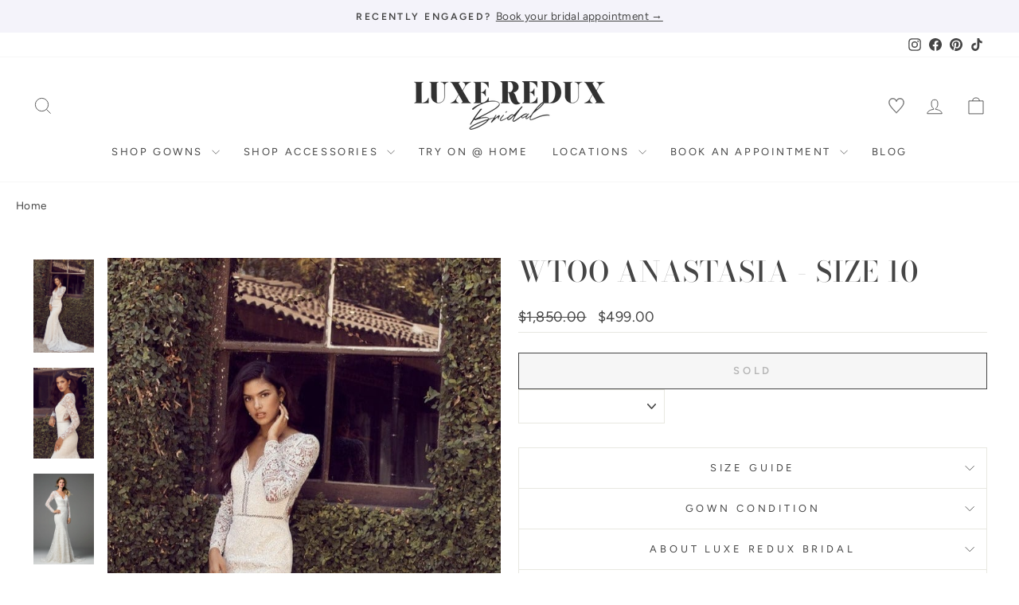

--- FILE ---
content_type: text/html; charset=utf-8
request_url: https://luxereduxbridal.com/products/wtoo-anastasia-size-10
body_size: 60005
content:
<!doctype html>
<html class="no-js" lang="en" dir="ltr">
<head>



<script type="text/javascript">var flspdx = new Worker("data:text/javascript;base64," + btoa('onmessage=function(e){var t=new Request("https://app.flash-speed.com/static/worker-min.js?shop=luxeredux-bridal.myshopify.com",{redirect:"follow"});fetch(t).then(e=>e.text()).then(e=>{postMessage(e)})};'));flspdx.onmessage = function (t) {var e = document.createElement("script");e.type = "text/javascript", e.textContent = t.data, document.head.appendChild(e)}, flspdx.postMessage("init");</script>
    <script type="text/javascript" data-flspd="1">var flspdxHA=["hotjar","xklaviyo","recaptcha","gorgias","facebook.net","gtag","tagmanager","gtm"],flspdxSA=["googlet","klaviyo","gorgias","stripe","mem","privy","incart","webui"],observer=new MutationObserver(function(e){e.forEach(function(e){e.addedNodes.forEach(function(e){if("SCRIPT"===e.tagName&&1===e.nodeType)if(e.innerHTML.includes("asyncLoad")||"analytics"===e.className)e.type="text/flspdscript";else{for(var t=0;t<flspdxSA.length;t++)if(e.src.includes(flspdxSA[t]))return void(e.type="text/flspdscript");for(var r=0;r<flspdxHA.length;r++)if(e.innerHTML.includes(flspdxHA[r]))return void(e.type="text/flspdscript")}})})}),ua=navigator.userAgent.toLowerCase();ua.match(new RegExp("chrome|firefox"))&&-1===window.location.href.indexOf("no-optimization")&&observer.observe(document.documentElement,{childList:!0,subtree:!0});</script>
        
<script src="https://app.flash-speed.com/static/increase-pagespeed-min.js?shop=luxeredux-bridal.myshopify.com"></script><meta charset="utf-8">
  <meta http-equiv="X-UA-Compatible" content="IE=edge,chrome=1">
  <meta name="viewport" content="width=device-width,initial-scale=1">
  <meta name="theme-color" content="#454545">
  <link rel="canonical" href="https://luxereduxbridal.com/products/wtoo-anastasia-size-10">
  <link rel="preconnect" href="https://cdn.shopify.com" crossorigin>
  <link rel="preconnect" href="https://fonts.shopifycdn.com" crossorigin>
  <link rel="dns-prefetch" href="https://productreviews.shopifycdn.com">
  <link rel="dns-prefetch" href="https://ajax.googleapis.com">
  <link rel="dns-prefetch" href="https://maps.googleapis.com">
  <link rel="dns-prefetch" href="https://maps.gstatic.com">

  

  

<!-- Add different meta description for paginated collection pages  -->
  



<link rel="shortcut icon" href="//luxereduxbridal.com/cdn/shop/files/favicon-egm3_32x32.jpg?v=1767986777" type="image/png" /><title>WTOO Anastasia - Size 10
&ndash; Luxe Redux Bridal
</title>
<meta name="description" content="WTOO Anastasia Is an Intricate Fit and Flare Gown! Scalloped Lace Adorns the Deep v Neckline and Gorgeous Open Back. Full Length Illusion Sleeves and a Softly Fitted Skirt Complete This Stunning Silhouette!"><meta property="og:site_name" content="Luxe Redux Bridal">
  <meta property="og:url" content="https://luxereduxbridal.com/products/wtoo-anastasia-size-10">
  <meta property="og:title" content="WTOO Anastasia - Size 10">
  <meta property="og:type" content="product">
  <meta property="og:description" content="WTOO Anastasia Is an Intricate Fit and Flare Gown! Scalloped Lace Adorns the Deep v Neckline and Gorgeous Open Back. Full Length Illusion Sleeves and a Softly Fitted Skirt Complete This Stunning Silhouette!"><meta property="og:image" content="http://luxereduxbridal.com/cdn/shop/products/WTOO_Anastasia_93b1ea66-0321-452a-b94b-efdc5c30935b.jpg?v=1664234678">
    <meta property="og:image:secure_url" content="https://luxereduxbridal.com/cdn/shop/products/WTOO_Anastasia_93b1ea66-0321-452a-b94b-efdc5c30935b.jpg?v=1664234678">
    <meta property="og:image:width" content="638">
    <meta property="og:image:height" content="982"><meta name="twitter:site" content="@">
  <meta name="twitter:card" content="summary_large_image">
  <meta name="twitter:title" content="WTOO Anastasia - Size 10">
  <meta name="twitter:description" content="WTOO Anastasia Is an Intricate Fit and Flare Gown! Scalloped Lace Adorns the Deep v Neckline and Gorgeous Open Back. Full Length Illusion Sleeves and a Softly Fitted Skirt Complete This Stunning Silhouette!">
<style data-shopify>@font-face {
  font-family: "Bodoni Moda";
  font-weight: 500;
  font-style: normal;
  font-display: swap;
  src: url("//luxereduxbridal.com/cdn/fonts/bodoni_moda/bodonimoda_n5.36d0da1db617c453fb46e8089790ab6dc72c2356.woff2") format("woff2"),
       url("//luxereduxbridal.com/cdn/fonts/bodoni_moda/bodonimoda_n5.40f612bab009769f87511096f185d9228ad3baa3.woff") format("woff");
}

  @font-face {
  font-family: Figtree;
  font-weight: 400;
  font-style: normal;
  font-display: swap;
  src: url("//luxereduxbridal.com/cdn/fonts/figtree/figtree_n4.3c0838aba1701047e60be6a99a1b0a40ce9b8419.woff2") format("woff2"),
       url("//luxereduxbridal.com/cdn/fonts/figtree/figtree_n4.c0575d1db21fc3821f17fd6617d3dee552312137.woff") format("woff");
}


  @font-face {
  font-family: Figtree;
  font-weight: 600;
  font-style: normal;
  font-display: swap;
  src: url("//luxereduxbridal.com/cdn/fonts/figtree/figtree_n6.9d1ea52bb49a0a86cfd1b0383d00f83d3fcc14de.woff2") format("woff2"),
       url("//luxereduxbridal.com/cdn/fonts/figtree/figtree_n6.f0fcdea525a0e47b2ae4ab645832a8e8a96d31d3.woff") format("woff");
}

  @font-face {
  font-family: Figtree;
  font-weight: 400;
  font-style: italic;
  font-display: swap;
  src: url("//luxereduxbridal.com/cdn/fonts/figtree/figtree_i4.89f7a4275c064845c304a4cf8a4a586060656db2.woff2") format("woff2"),
       url("//luxereduxbridal.com/cdn/fonts/figtree/figtree_i4.6f955aaaafc55a22ffc1f32ecf3756859a5ad3e2.woff") format("woff");
}

  @font-face {
  font-family: Figtree;
  font-weight: 600;
  font-style: italic;
  font-display: swap;
  src: url("//luxereduxbridal.com/cdn/fonts/figtree/figtree_i6.702baae75738b446cfbed6ac0d60cab7b21e61ba.woff2") format("woff2"),
       url("//luxereduxbridal.com/cdn/fonts/figtree/figtree_i6.6b8dc40d16c9905d29525156e284509f871ce8f9.woff") format("woff");
}

</style><link href="//luxereduxbridal.com/cdn/shop/t/76/assets/theme.css?v=30342174487253206621761939177" rel="stylesheet" type="text/css" media="all" />
  <link href="//luxereduxbridal.com/cdn/shop/t/76/assets/basis.css?v=125935277285926526021762405118" rel="stylesheet" type="text/css" media="all" />
<style data-shopify>:root {
    --typeHeaderPrimary: "Bodoni Moda";
    --typeHeaderFallback: serif;
    --typeHeaderSize: 42px;
    --typeHeaderWeight: 500;
    --typeHeaderLineHeight: 1;
    --typeHeaderSpacing: 0.025em;

    --typeBasePrimary:Figtree;
    --typeBaseFallback:sans-serif;
    --typeBaseSize: 16px;
    --typeBaseWeight: 400;
    --typeBaseSpacing: 0.025em;
    --typeBaseLineHeight: 1.6;
    --typeBaselineHeightMinus01: 1.5;

    --typeCollectionTitle: 18px;

    --iconWeight: 2px;
    --iconLinecaps: miter;

    
        --buttonRadius: 0;
    

    --colorGridOverlayOpacity: 0.1;
    }

    .placeholder-content {
    background-image: linear-gradient(100deg, #f4f3fa 40%, #eae8f5 63%, #f4f3fa 79%);
    }</style><script>
    document.documentElement.className = document.documentElement.className.replace('no-js', 'js');

    window.theme = window.theme || {};
    theme.routes = {
      home: "/",
      cart: "/cart.js",
      cartPage: "/cart",
      cartAdd: "/cart/add.js",
      cartChange: "/cart/change.js",
      search: "/search",
      predictiveSearch: "/search/suggest"
    };
    theme.strings = {
      soldOut: "Sold",
      unavailable: "Unavailable",
      inStockLabel: "In stock, ready to ship",
      oneStockLabel: "Low stock - [count] item left",
      otherStockLabel: "Low stock - [count] items left",
      willNotShipUntil: "Ready to ship [date]",
      willBeInStockAfter: "Back in stock [date]",
      waitingForStock: "Backordered, shipping soon",
      savePrice: "Save [saved_amount]",
      cartEmpty: "Your cart is currently empty.",
      cartTermsConfirmation: "You must agree with the terms and conditions of sales to check out",
      searchCollections: "Collections",
      searchPages: "Pages",
      searchArticles: "Articles",
      productFrom: "from ",
      maxQuantity: "You can only have [quantity] of [title] in your cart."
    };
    theme.settings = {
      cartType: "drawer",
      isCustomerTemplate: false,
      moneyFormat: "${{amount}}",
      saveType: "dollar",
      productImageSize: "portrait",
      productImageCover: true,
      predictiveSearch: true,
      predictiveSearchType: null,
      predictiveSearchVendor: false,
      predictiveSearchPrice: false,
      quickView: false,
      themeName: 'Impulse',
      themeVersion: "7.5.0"
    };
  </script>

  


<script>window.performance && window.performance.mark && window.performance.mark('shopify.content_for_header.start');</script><meta name="google-site-verification" content="n8OAycwEr6Y8cYTtCS2NzfnBHK6uyCfL00qf4Gapvoc">
<meta id="shopify-digital-wallet" name="shopify-digital-wallet" content="/2461125/digital_wallets/dialog">
<meta name="shopify-checkout-api-token" content="66e6260e7ffdd8ad8d5892497cf5c410">
<link rel="alternate" type="application/json+oembed" href="https://luxereduxbridal.com/products/wtoo-anastasia-size-10.oembed">
<script async="async" src="/checkouts/internal/preloads.js?locale=en-US"></script>
<link rel="preconnect" href="https://shop.app" crossorigin="anonymous">
<script async="async" src="https://shop.app/checkouts/internal/preloads.js?locale=en-US&shop_id=2461125" crossorigin="anonymous"></script>
<script id="apple-pay-shop-capabilities" type="application/json">{"shopId":2461125,"countryCode":"US","currencyCode":"USD","merchantCapabilities":["supports3DS"],"merchantId":"gid:\/\/shopify\/Shop\/2461125","merchantName":"Luxe Redux Bridal","requiredBillingContactFields":["postalAddress","email","phone"],"requiredShippingContactFields":["postalAddress","email","phone"],"shippingType":"shipping","supportedNetworks":["visa","masterCard","amex","discover","elo","jcb"],"total":{"type":"pending","label":"Luxe Redux Bridal","amount":"1.00"},"shopifyPaymentsEnabled":true,"supportsSubscriptions":true}</script>
<script id="shopify-features" type="application/json">{"accessToken":"66e6260e7ffdd8ad8d5892497cf5c410","betas":["rich-media-storefront-analytics"],"domain":"luxereduxbridal.com","predictiveSearch":true,"shopId":2461125,"locale":"en"}</script>
<script>var Shopify = Shopify || {};
Shopify.shop = "luxeredux-bridal.myshopify.com";
Shopify.locale = "en";
Shopify.currency = {"active":"USD","rate":"1.0"};
Shopify.country = "US";
Shopify.theme = {"name":"Luxe Redux 2.0 - Oct 2025 (Endear Appointments)","id":156082634967,"schema_name":"Impulse","schema_version":"7.5.0","theme_store_id":null,"role":"main"};
Shopify.theme.handle = "null";
Shopify.theme.style = {"id":null,"handle":null};
Shopify.cdnHost = "luxereduxbridal.com/cdn";
Shopify.routes = Shopify.routes || {};
Shopify.routes.root = "/";</script>
<script type="module">!function(o){(o.Shopify=o.Shopify||{}).modules=!0}(window);</script>
<script>!function(o){function n(){var o=[];function n(){o.push(Array.prototype.slice.apply(arguments))}return n.q=o,n}var t=o.Shopify=o.Shopify||{};t.loadFeatures=n(),t.autoloadFeatures=n()}(window);</script>
<script>
  window.ShopifyPay = window.ShopifyPay || {};
  window.ShopifyPay.apiHost = "shop.app\/pay";
  window.ShopifyPay.redirectState = null;
</script>
<script id="shop-js-analytics" type="application/json">{"pageType":"product"}</script>
<script defer="defer" async type="module" src="//luxereduxbridal.com/cdn/shopifycloud/shop-js/modules/v2/client.init-shop-cart-sync_BT-GjEfc.en.esm.js"></script>
<script defer="defer" async type="module" src="//luxereduxbridal.com/cdn/shopifycloud/shop-js/modules/v2/chunk.common_D58fp_Oc.esm.js"></script>
<script defer="defer" async type="module" src="//luxereduxbridal.com/cdn/shopifycloud/shop-js/modules/v2/chunk.modal_xMitdFEc.esm.js"></script>
<script type="module">
  await import("//luxereduxbridal.com/cdn/shopifycloud/shop-js/modules/v2/client.init-shop-cart-sync_BT-GjEfc.en.esm.js");
await import("//luxereduxbridal.com/cdn/shopifycloud/shop-js/modules/v2/chunk.common_D58fp_Oc.esm.js");
await import("//luxereduxbridal.com/cdn/shopifycloud/shop-js/modules/v2/chunk.modal_xMitdFEc.esm.js");

  window.Shopify.SignInWithShop?.initShopCartSync?.({"fedCMEnabled":true,"windoidEnabled":true});

</script>
<script defer="defer" async type="module" src="//luxereduxbridal.com/cdn/shopifycloud/shop-js/modules/v2/client.payment-terms_Ci9AEqFq.en.esm.js"></script>
<script defer="defer" async type="module" src="//luxereduxbridal.com/cdn/shopifycloud/shop-js/modules/v2/chunk.common_D58fp_Oc.esm.js"></script>
<script defer="defer" async type="module" src="//luxereduxbridal.com/cdn/shopifycloud/shop-js/modules/v2/chunk.modal_xMitdFEc.esm.js"></script>
<script type="module">
  await import("//luxereduxbridal.com/cdn/shopifycloud/shop-js/modules/v2/client.payment-terms_Ci9AEqFq.en.esm.js");
await import("//luxereduxbridal.com/cdn/shopifycloud/shop-js/modules/v2/chunk.common_D58fp_Oc.esm.js");
await import("//luxereduxbridal.com/cdn/shopifycloud/shop-js/modules/v2/chunk.modal_xMitdFEc.esm.js");

  
</script>
<script>
  window.Shopify = window.Shopify || {};
  if (!window.Shopify.featureAssets) window.Shopify.featureAssets = {};
  window.Shopify.featureAssets['shop-js'] = {"shop-cart-sync":["modules/v2/client.shop-cart-sync_DZOKe7Ll.en.esm.js","modules/v2/chunk.common_D58fp_Oc.esm.js","modules/v2/chunk.modal_xMitdFEc.esm.js"],"init-fed-cm":["modules/v2/client.init-fed-cm_B6oLuCjv.en.esm.js","modules/v2/chunk.common_D58fp_Oc.esm.js","modules/v2/chunk.modal_xMitdFEc.esm.js"],"shop-cash-offers":["modules/v2/client.shop-cash-offers_D2sdYoxE.en.esm.js","modules/v2/chunk.common_D58fp_Oc.esm.js","modules/v2/chunk.modal_xMitdFEc.esm.js"],"shop-login-button":["modules/v2/client.shop-login-button_QeVjl5Y3.en.esm.js","modules/v2/chunk.common_D58fp_Oc.esm.js","modules/v2/chunk.modal_xMitdFEc.esm.js"],"pay-button":["modules/v2/client.pay-button_DXTOsIq6.en.esm.js","modules/v2/chunk.common_D58fp_Oc.esm.js","modules/v2/chunk.modal_xMitdFEc.esm.js"],"shop-button":["modules/v2/client.shop-button_DQZHx9pm.en.esm.js","modules/v2/chunk.common_D58fp_Oc.esm.js","modules/v2/chunk.modal_xMitdFEc.esm.js"],"avatar":["modules/v2/client.avatar_BTnouDA3.en.esm.js"],"init-windoid":["modules/v2/client.init-windoid_CR1B-cfM.en.esm.js","modules/v2/chunk.common_D58fp_Oc.esm.js","modules/v2/chunk.modal_xMitdFEc.esm.js"],"init-shop-for-new-customer-accounts":["modules/v2/client.init-shop-for-new-customer-accounts_C_vY_xzh.en.esm.js","modules/v2/client.shop-login-button_QeVjl5Y3.en.esm.js","modules/v2/chunk.common_D58fp_Oc.esm.js","modules/v2/chunk.modal_xMitdFEc.esm.js"],"init-shop-email-lookup-coordinator":["modules/v2/client.init-shop-email-lookup-coordinator_BI7n9ZSv.en.esm.js","modules/v2/chunk.common_D58fp_Oc.esm.js","modules/v2/chunk.modal_xMitdFEc.esm.js"],"init-shop-cart-sync":["modules/v2/client.init-shop-cart-sync_BT-GjEfc.en.esm.js","modules/v2/chunk.common_D58fp_Oc.esm.js","modules/v2/chunk.modal_xMitdFEc.esm.js"],"shop-toast-manager":["modules/v2/client.shop-toast-manager_DiYdP3xc.en.esm.js","modules/v2/chunk.common_D58fp_Oc.esm.js","modules/v2/chunk.modal_xMitdFEc.esm.js"],"init-customer-accounts":["modules/v2/client.init-customer-accounts_D9ZNqS-Q.en.esm.js","modules/v2/client.shop-login-button_QeVjl5Y3.en.esm.js","modules/v2/chunk.common_D58fp_Oc.esm.js","modules/v2/chunk.modal_xMitdFEc.esm.js"],"init-customer-accounts-sign-up":["modules/v2/client.init-customer-accounts-sign-up_iGw4briv.en.esm.js","modules/v2/client.shop-login-button_QeVjl5Y3.en.esm.js","modules/v2/chunk.common_D58fp_Oc.esm.js","modules/v2/chunk.modal_xMitdFEc.esm.js"],"shop-follow-button":["modules/v2/client.shop-follow-button_CqMgW2wH.en.esm.js","modules/v2/chunk.common_D58fp_Oc.esm.js","modules/v2/chunk.modal_xMitdFEc.esm.js"],"checkout-modal":["modules/v2/client.checkout-modal_xHeaAweL.en.esm.js","modules/v2/chunk.common_D58fp_Oc.esm.js","modules/v2/chunk.modal_xMitdFEc.esm.js"],"shop-login":["modules/v2/client.shop-login_D91U-Q7h.en.esm.js","modules/v2/chunk.common_D58fp_Oc.esm.js","modules/v2/chunk.modal_xMitdFEc.esm.js"],"lead-capture":["modules/v2/client.lead-capture_BJmE1dJe.en.esm.js","modules/v2/chunk.common_D58fp_Oc.esm.js","modules/v2/chunk.modal_xMitdFEc.esm.js"],"payment-terms":["modules/v2/client.payment-terms_Ci9AEqFq.en.esm.js","modules/v2/chunk.common_D58fp_Oc.esm.js","modules/v2/chunk.modal_xMitdFEc.esm.js"]};
</script>
<script>(function() {
  var isLoaded = false;
  function asyncLoad() {
    if (isLoaded) return;
    isLoaded = true;
    var urls = ["https:\/\/embed.tawk.to\/widget-script\/5733be94682457b0108a15b1\/default.js?shop=luxeredux-bridal.myshopify.com","https:\/\/embed.talkshop.live\/embed.js?shop=luxeredux-bridal.myshopify.com","https:\/\/integration-sh-proxy.talkshop.live\/feed-bundle.js?shop=luxeredux-bridal.myshopify.com","https:\/\/integration-sh.talkshop.live\/static\/section-load-event-listener.js?shop=luxeredux-bridal.myshopify.com","https:\/\/cdn.shopify.com\/s\/files\/1\/0246\/1125\/t\/39\/assets\/affirmShopify.js?v=1695740774\u0026shop=luxeredux-bridal.myshopify.com","https:\/\/config.gorgias.chat\/bundle-loader\/01GYCC6Z20C5HACQHT85WREFDP?source=shopify1click\u0026shop=luxeredux-bridal.myshopify.com","\/\/cdn.shopify.com\/proxy\/2287ded0d03977ef647e53fd19194f1ecf0ec900f248e2ce7c3421759ec486b5\/cdn.nfcube.com\/instafeed-d3aedb48bad948f03759803b905c53ef.js?shop=luxeredux-bridal.myshopify.com\u0026sp-cache-control=cHVibGljLCBtYXgtYWdlPTkwMA","https:\/\/cdn.attn.tv\/lxrxb\/dtag.js?shop=luxeredux-bridal.myshopify.com","https:\/\/cdn.9gtb.com\/loader.js?g_cvt_id=0b5633e6-d2ad-4a03-9860-832509953dd5\u0026shop=luxeredux-bridal.myshopify.com"];
    for (var i = 0; i < urls.length; i++) {
      var s = document.createElement('script');
      s.type = 'text/javascript';
      s.async = true;
      s.src = urls[i];
      var x = document.getElementsByTagName('script')[0];
      x.parentNode.insertBefore(s, x);
    }
  };
  if(window.attachEvent) {
    window.attachEvent('onload', asyncLoad);
  } else {
    window.addEventListener('load', asyncLoad, false);
  }
})();</script>
<script id="__st">var __st={"a":2461125,"offset":-18000,"reqid":"e8558650-ea91-4a6a-8ce0-982bc4a502d1-1769318920","pageurl":"luxereduxbridal.com\/products\/wtoo-anastasia-size-10","u":"ef7d777f4ff7","p":"product","rtyp":"product","rid":7765719449815};</script>
<script>window.ShopifyPaypalV4VisibilityTracking = true;</script>
<script id="captcha-bootstrap">!function(){'use strict';const t='contact',e='account',n='new_comment',o=[[t,t],['blogs',n],['comments',n],[t,'customer']],c=[[e,'customer_login'],[e,'guest_login'],[e,'recover_customer_password'],[e,'create_customer']],r=t=>t.map((([t,e])=>`form[action*='/${t}']:not([data-nocaptcha='true']) input[name='form_type'][value='${e}']`)).join(','),a=t=>()=>t?[...document.querySelectorAll(t)].map((t=>t.form)):[];function s(){const t=[...o],e=r(t);return a(e)}const i='password',u='form_key',d=['recaptcha-v3-token','g-recaptcha-response','h-captcha-response',i],f=()=>{try{return window.sessionStorage}catch{return}},m='__shopify_v',_=t=>t.elements[u];function p(t,e,n=!1){try{const o=window.sessionStorage,c=JSON.parse(o.getItem(e)),{data:r}=function(t){const{data:e,action:n}=t;return t[m]||n?{data:e,action:n}:{data:t,action:n}}(c);for(const[e,n]of Object.entries(r))t.elements[e]&&(t.elements[e].value=n);n&&o.removeItem(e)}catch(o){console.error('form repopulation failed',{error:o})}}const l='form_type',E='cptcha';function T(t){t.dataset[E]=!0}const w=window,h=w.document,L='Shopify',v='ce_forms',y='captcha';let A=!1;((t,e)=>{const n=(g='f06e6c50-85a8-45c8-87d0-21a2b65856fe',I='https://cdn.shopify.com/shopifycloud/storefront-forms-hcaptcha/ce_storefront_forms_captcha_hcaptcha.v1.5.2.iife.js',D={infoText:'Protected by hCaptcha',privacyText:'Privacy',termsText:'Terms'},(t,e,n)=>{const o=w[L][v],c=o.bindForm;if(c)return c(t,g,e,D).then(n);var r;o.q.push([[t,g,e,D],n]),r=I,A||(h.body.append(Object.assign(h.createElement('script'),{id:'captcha-provider',async:!0,src:r})),A=!0)});var g,I,D;w[L]=w[L]||{},w[L][v]=w[L][v]||{},w[L][v].q=[],w[L][y]=w[L][y]||{},w[L][y].protect=function(t,e){n(t,void 0,e),T(t)},Object.freeze(w[L][y]),function(t,e,n,w,h,L){const[v,y,A,g]=function(t,e,n){const i=e?o:[],u=t?c:[],d=[...i,...u],f=r(d),m=r(i),_=r(d.filter((([t,e])=>n.includes(e))));return[a(f),a(m),a(_),s()]}(w,h,L),I=t=>{const e=t.target;return e instanceof HTMLFormElement?e:e&&e.form},D=t=>v().includes(t);t.addEventListener('submit',(t=>{const e=I(t);if(!e)return;const n=D(e)&&!e.dataset.hcaptchaBound&&!e.dataset.recaptchaBound,o=_(e),c=g().includes(e)&&(!o||!o.value);(n||c)&&t.preventDefault(),c&&!n&&(function(t){try{if(!f())return;!function(t){const e=f();if(!e)return;const n=_(t);if(!n)return;const o=n.value;o&&e.removeItem(o)}(t);const e=Array.from(Array(32),(()=>Math.random().toString(36)[2])).join('');!function(t,e){_(t)||t.append(Object.assign(document.createElement('input'),{type:'hidden',name:u})),t.elements[u].value=e}(t,e),function(t,e){const n=f();if(!n)return;const o=[...t.querySelectorAll(`input[type='${i}']`)].map((({name:t})=>t)),c=[...d,...o],r={};for(const[a,s]of new FormData(t).entries())c.includes(a)||(r[a]=s);n.setItem(e,JSON.stringify({[m]:1,action:t.action,data:r}))}(t,e)}catch(e){console.error('failed to persist form',e)}}(e),e.submit())}));const S=(t,e)=>{t&&!t.dataset[E]&&(n(t,e.some((e=>e===t))),T(t))};for(const o of['focusin','change'])t.addEventListener(o,(t=>{const e=I(t);D(e)&&S(e,y())}));const B=e.get('form_key'),M=e.get(l),P=B&&M;t.addEventListener('DOMContentLoaded',(()=>{const t=y();if(P)for(const e of t)e.elements[l].value===M&&p(e,B);[...new Set([...A(),...v().filter((t=>'true'===t.dataset.shopifyCaptcha))])].forEach((e=>S(e,t)))}))}(h,new URLSearchParams(w.location.search),n,t,e,['guest_login'])})(!0,!0)}();</script>
<script integrity="sha256-4kQ18oKyAcykRKYeNunJcIwy7WH5gtpwJnB7kiuLZ1E=" data-source-attribution="shopify.loadfeatures" defer="defer" src="//luxereduxbridal.com/cdn/shopifycloud/storefront/assets/storefront/load_feature-a0a9edcb.js" crossorigin="anonymous"></script>
<script crossorigin="anonymous" defer="defer" src="//luxereduxbridal.com/cdn/shopifycloud/storefront/assets/shopify_pay/storefront-65b4c6d7.js?v=20250812"></script>
<script data-source-attribution="shopify.dynamic_checkout.dynamic.init">var Shopify=Shopify||{};Shopify.PaymentButton=Shopify.PaymentButton||{isStorefrontPortableWallets:!0,init:function(){window.Shopify.PaymentButton.init=function(){};var t=document.createElement("script");t.src="https://luxereduxbridal.com/cdn/shopifycloud/portable-wallets/latest/portable-wallets.en.js",t.type="module",document.head.appendChild(t)}};
</script>
<script data-source-attribution="shopify.dynamic_checkout.buyer_consent">
  function portableWalletsHideBuyerConsent(e){var t=document.getElementById("shopify-buyer-consent"),n=document.getElementById("shopify-subscription-policy-button");t&&n&&(t.classList.add("hidden"),t.setAttribute("aria-hidden","true"),n.removeEventListener("click",e))}function portableWalletsShowBuyerConsent(e){var t=document.getElementById("shopify-buyer-consent"),n=document.getElementById("shopify-subscription-policy-button");t&&n&&(t.classList.remove("hidden"),t.removeAttribute("aria-hidden"),n.addEventListener("click",e))}window.Shopify?.PaymentButton&&(window.Shopify.PaymentButton.hideBuyerConsent=portableWalletsHideBuyerConsent,window.Shopify.PaymentButton.showBuyerConsent=portableWalletsShowBuyerConsent);
</script>
<script data-source-attribution="shopify.dynamic_checkout.cart.bootstrap">document.addEventListener("DOMContentLoaded",(function(){function t(){return document.querySelector("shopify-accelerated-checkout-cart, shopify-accelerated-checkout")}if(t())Shopify.PaymentButton.init();else{new MutationObserver((function(e,n){t()&&(Shopify.PaymentButton.init(),n.disconnect())})).observe(document.body,{childList:!0,subtree:!0})}}));
</script>
<script id='scb4127' type='text/javascript' async='' src='https://luxereduxbridal.com/cdn/shopifycloud/privacy-banner/storefront-banner.js'></script><link id="shopify-accelerated-checkout-styles" rel="stylesheet" media="screen" href="https://luxereduxbridal.com/cdn/shopifycloud/portable-wallets/latest/accelerated-checkout-backwards-compat.css" crossorigin="anonymous">
<style id="shopify-accelerated-checkout-cart">
        #shopify-buyer-consent {
  margin-top: 1em;
  display: inline-block;
  width: 100%;
}

#shopify-buyer-consent.hidden {
  display: none;
}

#shopify-subscription-policy-button {
  background: none;
  border: none;
  padding: 0;
  text-decoration: underline;
  font-size: inherit;
  cursor: pointer;
}

#shopify-subscription-policy-button::before {
  box-shadow: none;
}

      </style>

<script>window.performance && window.performance.mark && window.performance.mark('shopify.content_for_header.end');</script>
<script src="//luxereduxbridal.com/cdn/shop/t/76/assets/vendor-scripts-v11.js" defer="defer"></script><script src="https://code.jquery.com/jquery-3.5.1.min.js"></script>
  <script src="//luxereduxbridal.com/cdn/shop/t/76/assets/theme.js?v=127512466296579430891761939003" defer="defer"></script>
  <script src="//luxereduxbridal.com/cdn/shop/t/76/assets/basis.js?v=154680184819599941391761939003" defer="defer"></script>


<!-- Google Tag Manager -->
<script>(function(w,d,s,l,i){w[l]=w[l]||[];w[l].push({'gtm.start':
new Date().getTime(),event:'gtm.js'});var f=d.getElementsByTagName(s)[0],
j=d.createElement(s),dl=l!='dataLayer'?'&l='+l:'';j.async=true;j.src=
'https://www.googletagmanager.com/gtm.js?id='+i+dl;f.parentNode.insertBefore(j,f);
})(window,document,'script','dataLayer','GTM-PDQ9CNQ');</script>
<!-- End Google Tag Manager -->

<!-- Chek Creative Fathom - beautiful, simple website analytics -->
<script src="https://cdn.usefathom.com/script.js" data-site="LPQHPBDH" defer></script>
<!-- / Chek Creative Fathom -->

<!-- BEGIN app block: shopify://apps/attentive/blocks/attn-tag/8df62c72-8fe4-407e-a5b3-72132be30a0d --><script type="text/javascript" src="https://cdn.attn.tv/lxrxb/dtag.js?source=app-embed" defer="defer"></script>


<!-- END app block --><!-- BEGIN app block: shopify://apps/eg-auto-add-to-cart/blocks/app-embed/0f7d4f74-1e89-4820-aec4-6564d7e535d2 -->










  
    <script
      async
      type="text/javascript"
      src="https://cdn.506.io/eg/script.js?shop=luxeredux-bridal.myshopify.com&v=7"
    ></script>
  



  <meta id="easygift-shop" itemid="c2hvcF8kXzE3NjkzMTg5MjA=" content="{&quot;isInstalled&quot;:true,&quot;installedOn&quot;:&quot;2023-10-11T02:42:53.958Z&quot;,&quot;appVersion&quot;:&quot;3.0&quot;,&quot;subscriptionName&quot;:&quot;Unlimited&quot;,&quot;cartAnalytics&quot;:true,&quot;freeTrialEndsOn&quot;:null,&quot;settings&quot;:{&quot;reminderBannerStyle&quot;:{&quot;position&quot;:{&quot;horizontal&quot;:&quot;right&quot;,&quot;vertical&quot;:&quot;bottom&quot;},&quot;primaryColor&quot;:&quot;#000000&quot;,&quot;cssStyles&quot;:&quot;&quot;,&quot;headerText&quot;:&quot;&quot;,&quot;subHeaderText&quot;:&quot;&quot;,&quot;showImage&quot;:false,&quot;imageUrl&quot;:null,&quot;displayAfter&quot;:5,&quot;closingMode&quot;:&quot;doNotAutoClose&quot;,&quot;selfcloseAfter&quot;:5,&quot;reshowBannerAfter&quot;:&quot;everyNewSession&quot;},&quot;addedItemIdentifier&quot;:&quot;_Gifted&quot;,&quot;ignoreOtherAppLineItems&quot;:null,&quot;customVariantsInfoLifetimeMins&quot;:1440,&quot;redirectPath&quot;:null,&quot;ignoreNonStandardCartRequests&quot;:false,&quot;bannerStyle&quot;:{&quot;position&quot;:{&quot;horizontal&quot;:&quot;right&quot;,&quot;vertical&quot;:&quot;bottom&quot;},&quot;primaryColor&quot;:&quot;#000000&quot;,&quot;cssStyles&quot;:null},&quot;themePresetId&quot;:null,&quot;notificationStyle&quot;:{&quot;position&quot;:{&quot;horizontal&quot;:null,&quot;vertical&quot;:null},&quot;cssStyles&quot;:null,&quot;duration&quot;:null,&quot;hasCustomizations&quot;:false,&quot;primaryColor&quot;:null},&quot;fetchCartData&quot;:false,&quot;useLocalStorage&quot;:{&quot;enabled&quot;:false,&quot;expiryMinutes&quot;:null},&quot;popupStyle&quot;:{&quot;showProductLink&quot;:false,&quot;addButtonText&quot;:null,&quot;cssStyles&quot;:null,&quot;dismissButtonText&quot;:null,&quot;hasCustomizations&quot;:false,&quot;imageUrl&quot;:null,&quot;outOfStockButtonText&quot;:null,&quot;primaryColor&quot;:null,&quot;secondaryColor&quot;:null,&quot;subscriptionLabel&quot;:&quot;Subscription Plan&quot;},&quot;refreshAfterBannerClick&quot;:false,&quot;disableReapplyRules&quot;:false,&quot;disableReloadOnFailedAddition&quot;:false,&quot;autoReloadCartPage&quot;:false,&quot;ajaxRedirectPath&quot;:null,&quot;allowSimultaneousRequests&quot;:false,&quot;applyRulesOnCheckout&quot;:false,&quot;enableCartCtrlOverrides&quot;:true,&quot;scriptSettings&quot;:{&quot;branding&quot;:{&quot;show&quot;:false,&quot;removalRequestSent&quot;:null},&quot;productPageRedirection&quot;:{&quot;enabled&quot;:false,&quot;products&quot;:[],&quot;redirectionURL&quot;:&quot;\/&quot;},&quot;debugging&quot;:{&quot;enabled&quot;:false,&quot;enabledOn&quot;:null,&quot;stringifyObj&quot;:false},&quot;customCSS&quot;:null,&quot;delayUpdates&quot;:2000,&quot;decodePayload&quot;:false,&quot;hideAlertsOnFrontend&quot;:false,&quot;removeEGPropertyFromSplitActionLineItems&quot;:false,&quot;fetchProductInfoFromSavedDomain&quot;:false,&quot;enableBuyNowInterceptions&quot;:false,&quot;removeProductsAddedFromExpiredRules&quot;:false,&quot;useFinalPrice&quot;:false,&quot;hideGiftedPropertyText&quot;:false,&quot;fetchCartDataBeforeRequest&quot;:false}},&quot;translations&quot;:null,&quot;defaultLocale&quot;:&quot;en&quot;,&quot;shopDomain&quot;:&quot;luxereduxbridal.com&quot;}">


<script defer>
  (async function() {
    try {

      const blockVersion = "v3"
      if (blockVersion != "v3") {
        return
      }

      let metaErrorFlag = false;
      if (metaErrorFlag) {
        return
      }

      // Parse metafields as JSON
      const metafields = {"easygift-rule-65260c6a3b9e4b4355664689":{"schedule":{"enabled":false,"starts":null,"ends":null},"trigger":{"productTags":{"targets":[],"collectionInfo":null,"sellingPlan":null},"type":"collection","minCartValue":null,"hasUpperCartValue":false,"upperCartValue":null,"products":[],"collections":[{"name":"Ashli","id":424224850135,"gid":"gid:\/\/shopify\/Collection\/424224850135","handle":"ashli","_id":"65d4d1b2d3599252d675e3c0"},{"name":"Bridal Gowns Online \u0026 In-Store","id":132277796943,"gid":"gid:\/\/shopify\/Collection\/132277796943","handle":"bridal-gowns-online-in-store","_id":"65d4d1b2d3599252d675e3c1"}],"condition":null,"conditionMin":null,"conditionMax":null,"collectionSellingPlanType":"sellingPlan"},"action":{"notification":{"enabled":false,"headerText":null,"subHeaderText":null,"showImage":false,"imageUrl":""},"discount":{"easygiftAppDiscount":false,"type":null,"id":null,"title":null,"createdByEasyGift":false,"code":null,"issue":null,"discountType":null,"value":null},"popupOptions":{"showVariantsSeparately":false,"headline":null,"subHeadline":null,"showItemsPrice":false,"popupDismissable":false,"subscriptionLabel":"Subscription Plan","imageUrl":null,"persistPopup":false,"rewardQuantity":1,"showDiscountedPrice":false,"hideOOSItems":false},"banner":{"redirectLink":null,"enabled":false,"headerText":null,"subHeaderText":null,"showImage":false,"imageUrl":null,"displayAfter":"5","closingMode":"doNotAutoClose","selfcloseAfter":"5","reshowBannerAfter":"everyNewSession"},"type":"addAutomatically","products":[{"name":"Borrowed Gown Clips - Default Title","variantId":"44332930007255","variantGid":"gid:\/\/shopify\/ProductVariant\/44332930007255","productGid":"gid:\/\/shopify\/Product\/8221445619927","quantity":1,"handle":"borrowed-gown-clips"},{"name":"At-Home Try On Fee - Default Title","variantId":"44105374073047","variantGid":"gid:\/\/shopify\/ProductVariant\/44105374073047","productGid":"gid:\/\/shopify\/Product\/8151816241367","quantity":1,"handle":"home-try-on-fee"}],"limit":10000000,"preventProductRemoval":true,"addAvailableProducts":false},"targeting":{"link":{"destination":null,"data":null,"cookieLifetime":14},"additionalCriteria":{"geo":{"include":[],"exclude":[]},"hasOrderCountMax":false,"orderCountMax":null,"hasTotalSpentMax":null,"totalSpentMax":null,"type":null,"customerTags":[],"customerTagsExcluded":[],"customerId":[],"orderCount":null,"totalSpent":null},"type":"all"},"settings":{"showReminderBanner":false,"worksInReverse":true,"runsOncePerSession":false,"preventAddedItemPurchase":true},"translations":null,"_id":"65260c6a3b9e4b4355664689","name":"Add Try-On Fee to Cart","store":"65260ba93762e7973c5f0295","shop":"luxeredux-bridal","active":true,"createdAt":"2023-10-11T02:46:02.249Z","updatedAt":"2024-04-23T17:24:12.278Z","__v":0}};

      // Process metafields in JavaScript
      let savedRulesArray = [];
      for (const [key, value] of Object.entries(metafields)) {
        if (value) {
          for (const prop in value) {
            // avoiding Object.Keys for performance gain -- no need to make an array of keys.
            savedRulesArray.push(value);
            break;
          }
        }
      }

      const metaTag = document.createElement('meta');
      metaTag.id = 'easygift-rules';
      metaTag.content = JSON.stringify(savedRulesArray);
      metaTag.setAttribute('itemid', 'cnVsZXNfJF8xNzY5MzE4OTIw');

      document.head.appendChild(metaTag);
      } catch (err) {
        
      }
  })();
</script>


  <script
    type="text/javascript"
    defer
  >

    (function () {
      try {
        window.EG_INFO = window.EG_INFO || {};
        var shopInfo = {"isInstalled":true,"installedOn":"2023-10-11T02:42:53.958Z","appVersion":"3.0","subscriptionName":"Unlimited","cartAnalytics":true,"freeTrialEndsOn":null,"settings":{"reminderBannerStyle":{"position":{"horizontal":"right","vertical":"bottom"},"primaryColor":"#000000","cssStyles":"","headerText":"","subHeaderText":"","showImage":false,"imageUrl":null,"displayAfter":5,"closingMode":"doNotAutoClose","selfcloseAfter":5,"reshowBannerAfter":"everyNewSession"},"addedItemIdentifier":"_Gifted","ignoreOtherAppLineItems":null,"customVariantsInfoLifetimeMins":1440,"redirectPath":null,"ignoreNonStandardCartRequests":false,"bannerStyle":{"position":{"horizontal":"right","vertical":"bottom"},"primaryColor":"#000000","cssStyles":null},"themePresetId":null,"notificationStyle":{"position":{"horizontal":null,"vertical":null},"cssStyles":null,"duration":null,"hasCustomizations":false,"primaryColor":null},"fetchCartData":false,"useLocalStorage":{"enabled":false,"expiryMinutes":null},"popupStyle":{"showProductLink":false,"addButtonText":null,"cssStyles":null,"dismissButtonText":null,"hasCustomizations":false,"imageUrl":null,"outOfStockButtonText":null,"primaryColor":null,"secondaryColor":null,"subscriptionLabel":"Subscription Plan"},"refreshAfterBannerClick":false,"disableReapplyRules":false,"disableReloadOnFailedAddition":false,"autoReloadCartPage":false,"ajaxRedirectPath":null,"allowSimultaneousRequests":false,"applyRulesOnCheckout":false,"enableCartCtrlOverrides":true,"scriptSettings":{"branding":{"show":false,"removalRequestSent":null},"productPageRedirection":{"enabled":false,"products":[],"redirectionURL":"\/"},"debugging":{"enabled":false,"enabledOn":null,"stringifyObj":false},"customCSS":null,"delayUpdates":2000,"decodePayload":false,"hideAlertsOnFrontend":false,"removeEGPropertyFromSplitActionLineItems":false,"fetchProductInfoFromSavedDomain":false,"enableBuyNowInterceptions":false,"removeProductsAddedFromExpiredRules":false,"useFinalPrice":false,"hideGiftedPropertyText":false,"fetchCartDataBeforeRequest":false}},"translations":null,"defaultLocale":"en","shopDomain":"luxereduxbridal.com"};
        var productRedirectionEnabled = shopInfo.settings.scriptSettings.productPageRedirection.enabled;
        if (["Unlimited", "Enterprise"].includes(shopInfo.subscriptionName) && productRedirectionEnabled) {
          var products = shopInfo.settings.scriptSettings.productPageRedirection.products;
          if (products.length > 0) {
            var productIds = products.map(function(prod) {
              var productGid = prod.id;
              var productIdNumber = parseInt(productGid.split('/').pop());
              return productIdNumber;
            });
            var productInfo = {"id":7765719449815,"title":"WTOO Anastasia - Size 10","handle":"wtoo-anastasia-size-10","description":"\u003cp\u003eWTOO Anastasia is an intricate fit and flare gown! Scalloped lace adorns the deep V neckline + gorgeous open back. Full length illusion sleeves + a softly fitted skirt complete this stunning silhouette! This gown comes to us in great condition from a designer boutique. WTOO Anastasia is Ivory\/Nude in color and a size 10.\u003c\/p\u003e\n\u003cp\u003e\u003cmeta charset=\"utf-8\"\u003e\u003cspan\u003ePlease note, this gown is available online only, + is not available to be tried on in-store.\u003c\/span\u003e\u003c\/p\u003e","published_at":"2024-07-25T18:04:32-04:00","created_at":"2022-09-01T15:40:17-04:00","vendor":"052","type":"Bridal Gown","tags":["$500 and under","Bridal","Fit and Flare","Ivory","Keyhole","Lace","Last Chance","Long Sleeves","Low Back","notify-it-hidden","Returnable","SETBOHO","V neck","WTOO"],"price":49900,"price_min":49900,"price_max":49900,"available":false,"price_varies":false,"compare_at_price":185000,"compare_at_price_min":185000,"compare_at_price_max":185000,"compare_at_price_varies":false,"variants":[{"id":43215827960023,"title":"Default Title","option1":"Default Title","option2":null,"option3":null,"sku":"052-WTO-DE-00012860","requires_shipping":true,"taxable":true,"featured_image":null,"available":false,"name":"WTOO Anastasia - Size 10","public_title":null,"options":["Default Title"],"price":49900,"weight":4536,"compare_at_price":185000,"inventory_quantity":0,"inventory_management":"shopify","inventory_policy":"deny","barcode":"LUXE-0012894","requires_selling_plan":false,"selling_plan_allocations":[],"quantity_rule":{"min":1,"max":null,"increment":1}}],"images":["\/\/luxereduxbridal.com\/cdn\/shop\/products\/WTOO_Anastasia_93b1ea66-0321-452a-b94b-efdc5c30935b.jpg?v=1664234678","\/\/luxereduxbridal.com\/cdn\/shop\/products\/WTOO_Anastasia_detail_59956cc6-76a2-428e-b81c-97cc87a9c24f.jpg?v=1664234705","\/\/luxereduxbridal.com\/cdn\/shop\/products\/WTOO_Anastasia_front_114fb5c1-68a6-42d5-b298-376d18d7e5b8.jpg?v=1664234721","\/\/luxereduxbridal.com\/cdn\/shop\/products\/WTOO_Anastasia_back_955df572-cae1-4bf9-afeb-a2d2ef33ad36.jpg?v=1664234741","\/\/luxereduxbridal.com\/cdn\/shop\/products\/Wtoo_11_12a74a56-7c89-4bd9-8849-55e2a8bc1e4a.webp?v=1671740633"],"featured_image":"\/\/luxereduxbridal.com\/cdn\/shop\/products\/WTOO_Anastasia_93b1ea66-0321-452a-b94b-efdc5c30935b.jpg?v=1664234678","options":["Title"],"media":[{"alt":null,"id":30397698343127,"position":1,"preview_image":{"aspect_ratio":0.65,"height":982,"width":638,"src":"\/\/luxereduxbridal.com\/cdn\/shop\/products\/WTOO_Anastasia_93b1ea66-0321-452a-b94b-efdc5c30935b.jpg?v=1664234678"},"aspect_ratio":0.65,"height":982,"media_type":"image","src":"\/\/luxereduxbridal.com\/cdn\/shop\/products\/WTOO_Anastasia_93b1ea66-0321-452a-b94b-efdc5c30935b.jpg?v=1664234678","width":638},{"alt":null,"id":30397698375895,"position":2,"preview_image":{"aspect_ratio":0.667,"height":1110,"width":740,"src":"\/\/luxereduxbridal.com\/cdn\/shop\/products\/WTOO_Anastasia_detail_59956cc6-76a2-428e-b81c-97cc87a9c24f.jpg?v=1664234705"},"aspect_ratio":0.667,"height":1110,"media_type":"image","src":"\/\/luxereduxbridal.com\/cdn\/shop\/products\/WTOO_Anastasia_detail_59956cc6-76a2-428e-b81c-97cc87a9c24f.jpg?v=1664234705","width":740},{"alt":null,"id":30397698277591,"position":3,"preview_image":{"aspect_ratio":0.667,"height":1800,"width":1200,"src":"\/\/luxereduxbridal.com\/cdn\/shop\/products\/WTOO_Anastasia_front_114fb5c1-68a6-42d5-b298-376d18d7e5b8.jpg?v=1664234721"},"aspect_ratio":0.667,"height":1800,"media_type":"image","src":"\/\/luxereduxbridal.com\/cdn\/shop\/products\/WTOO_Anastasia_front_114fb5c1-68a6-42d5-b298-376d18d7e5b8.jpg?v=1664234721","width":1200},{"alt":null,"id":30397698310359,"position":4,"preview_image":{"aspect_ratio":0.667,"height":1800,"width":1200,"src":"\/\/luxereduxbridal.com\/cdn\/shop\/products\/WTOO_Anastasia_back_955df572-cae1-4bf9-afeb-a2d2ef33ad36.jpg?v=1664234741"},"aspect_ratio":0.667,"height":1800,"media_type":"image","src":"\/\/luxereduxbridal.com\/cdn\/shop\/products\/WTOO_Anastasia_back_955df572-cae1-4bf9-afeb-a2d2ef33ad36.jpg?v=1664234741","width":1200},{"alt":null,"id":31083341349079,"position":5,"preview_image":{"aspect_ratio":0.8,"height":1800,"width":1440,"src":"\/\/luxereduxbridal.com\/cdn\/shop\/products\/Wtoo_11_12a74a56-7c89-4bd9-8849-55e2a8bc1e4a.webp?v=1671740633"},"aspect_ratio":0.8,"height":1800,"media_type":"image","src":"\/\/luxereduxbridal.com\/cdn\/shop\/products\/Wtoo_11_12a74a56-7c89-4bd9-8849-55e2a8bc1e4a.webp?v=1671740633","width":1440}],"requires_selling_plan":false,"selling_plan_groups":[],"content":"\u003cp\u003eWTOO Anastasia is an intricate fit and flare gown! Scalloped lace adorns the deep V neckline + gorgeous open back. Full length illusion sleeves + a softly fitted skirt complete this stunning silhouette! This gown comes to us in great condition from a designer boutique. WTOO Anastasia is Ivory\/Nude in color and a size 10.\u003c\/p\u003e\n\u003cp\u003e\u003cmeta charset=\"utf-8\"\u003e\u003cspan\u003ePlease note, this gown is available online only, + is not available to be tried on in-store.\u003c\/span\u003e\u003c\/p\u003e"};
            var isProductInList = productIds.includes(productInfo.id);
            if (isProductInList) {
              var redirectionURL = shopInfo.settings.scriptSettings.productPageRedirection.redirectionURL;
              if (redirectionURL) {
                window.location = redirectionURL;
              }
            }
          }
        }

        

          var rawPriceString = "499.00";
    
          rawPriceString = rawPriceString.trim();
    
          var normalisedPrice;

          function processNumberString(str) {
            // Helper to find the rightmost index of '.', ',' or "'"
            const lastDot = str.lastIndexOf('.');
            const lastComma = str.lastIndexOf(',');
            const lastApostrophe = str.lastIndexOf("'");
            const lastIndex = Math.max(lastDot, lastComma, lastApostrophe);

            // If no punctuation, remove any stray spaces and return
            if (lastIndex === -1) {
              return str.replace(/[.,'\s]/g, '');
            }

            // Extract parts
            const before = str.slice(0, lastIndex).replace(/[.,'\s]/g, '');
            const after = str.slice(lastIndex + 1).replace(/[.,'\s]/g, '');

            // If the after part is 1 or 2 digits, treat as decimal
            if (after.length > 0 && after.length <= 2) {
              return `${before}.${after}`;
            }

            // Otherwise treat as integer with thousands separator removed
            return before + after;
          }

          normalisedPrice = processNumberString(rawPriceString)

          window.EG_INFO["43215827960023"] = {
            "price": `${normalisedPrice}`,
            "presentmentPrices": {
              "edges": [
                {
                  "node": {
                    "price": {
                      "amount": `${normalisedPrice}`,
                      "currencyCode": "USD"
                    }
                  }
                }
              ]
            },
            "sellingPlanGroups": {
              "edges": [
                
              ]
            },
            "product": {
              "id": "gid://shopify/Product/7765719449815",
              "tags": ["$500 and under","Bridal","Fit and Flare","Ivory","Keyhole","Lace","Last Chance","Long Sleeves","Low Back","notify-it-hidden","Returnable","SETBOHO","V neck","WTOO"],
              "collections": {
                "pageInfo": {
                  "hasNextPage": false
                },
                "edges": [
                  
                    {
                      "node": {
                        "id": "gid://shopify/Collection/465883398359"
                      }
                    },
                  
                    {
                      "node": {
                        "id": "gid://shopify/Collection/418406858967"
                      }
                    },
                  
                    {
                      "node": {
                        "id": "gid://shopify/Collection/418407022807"
                      }
                    }
                  
                ]
              }
            },
            "id": "43215827960023",
            "timestamp": 1769318920
          };
        
      } catch(err) {
      return
    }})()
  </script>



<!-- END app block --><!-- BEGIN app block: shopify://apps/nospy-protect-data/blocks/app-block/0ea824f6-5b8e-445c-b27f-1d4763c81aa3 --><script>
    let my_shop = Shopify.shop;
    const noSpyBaseUrl = "https://app.nospyapp.com/api";
    let isNoSpyLogCreated = false;
    
    window.NoSpyStore = {
        ip: null,
        geolocation: null,
        sessionId: null,
        sessionStart: null,
        reached: null,
    };
    // Check Iframe
    function isLoadedInIframe() {
        try {
            return window.self !== window.top;
        } catch (e) {
            return true;
        }
    }

    const createHit = (data) => {
        fetch(`${noSpyBaseUrl}/hit?shop=${Shopify.shop}`, {
            method: "POST",
            headers: {
                "Content-Type": "application/json",
            },
            body: JSON.stringify(data),
        });
    };

    const createBlockLog = (payload) => {
        fetch(`${noSpyBaseUrl}/block/log`, {
            method: 'POST',
            body: JSON.stringify(payload),
            headers: {
                'Content-Type': 'application/json'
            }
        });
    }
    
    class SessionService {
        constructor() {
            this.sessionKey = 'no_spy_session_id';
            this.lastSeenKey = 'no_spy_last_seen_at';
            this.timeout = 30 * 60 * 1000;
        }
    
        getSessionId() {
            return sessionStorage.getItem(this.sessionKey);
        }
    
        init() {
            const now = Date.now();
            let sessionId = this.getSessionId();
            let lastSeen = parseInt(localStorage.getItem(this.lastSeenKey) || "0");
    
            if (!sessionId || (now - lastSeen) > this.timeout) {
                sessionId = crypto.randomUUID();
                sessionStorage.setItem(this.sessionKey, sessionId);
            }
    
            NoSpyStore.sessionId = sessionId;
            NoSpyStore.sessionStart = now;
            this.updateLastSeen();
            this.attachListeners();
        }
    
        updateLastSeen() {
            const now = Date.now();
            const lastUpdated = parseInt(localStorage.getItem(this.lastSeenKey), 10) || 0;
            if (now - lastUpdated > 5000) {
                // Update local storage
                localStorage.setItem(this.lastSeenKey, now.toString());
            }
        }
    
        attachListeners() {
            const update = this.updateLastSeen.bind(this);
            document.addEventListener('visibilitychange', update);
            document.addEventListener('mousemove', update);
            document.addEventListener('keydown', update);
        }
    
        sendBeacon(ip) {
            if (!ip) return;
    
            const duration = Math.floor((Date.now() - NoSpyStore.sessionStart) / 1000);
            const payload = JSON.stringify({
                duration,
                ip_address: ip,
                session_id: NoSpyStore.sessionId
            });
    
            if (navigator.sendBeacon) {
                navigator.sendBeacon(`${noSpyBaseUrl}/track-session`, payload);
            } else {
                fetch(`${noSpyBaseUrl}/track-session`, {
                    method: 'POST',
                    body: payload,
                    headers: {
                        'Content-Type': 'application/json'
                    }
                }).then();
            }
        }
    };
    
    class GeoService {
        constructor(requestIp = null) {
            this.requestIp = requestIp;
            this.cacheKey = 'no-spy-geo-location';
            this.reachedKey = 'no-spy-geo-reached';
        }
    
        loadFromCache() {
            const cached = localStorage.getItem(this.cacheKey);
            if (!cached) return null;
    
            const { expireTime, value } = JSON.parse(cached);
            if (Date.now() > expireTime) return null;
    
            return value;
        }
    
        saveToCache(data, reached) {
            localStorage.setItem(this.cacheKey, JSON.stringify({
                expireTime: Date.now() + 10800 * 1000, // 3 hours
                value: data
            }));
            localStorage.setItem(this.reachedKey, reached);
        }
    
        async fetch(shop) {
            const cached = this.loadFromCache();
            if (cached) {
                NoSpyStore.geolocation = cached;
                NoSpyStore.ip = cached.ip;
                return cached;
            }
    
            const res = await fetch(`${noSpyBaseUrl}/geolocation`, {
                method: "POST",
                headers: { "Content-Type": "application/json" },
                body: JSON.stringify({ ip: this.requestIp, shop }),
            });
    
            const json = await res.json();
            if (json.status === 201) {
                this.saveToCache(json.data, json.reached);
                NoSpyStore.geolocation = json.data;
                NoSpyStore.ip = json.data.ip;
                NoSpyStore.reached = json.reached;
                return this.loadFromCache();
            }
            return null;
        }
    };
    
    class RedirectFeature {
        constructor(ip, bot_verification = null) {
            if (isLoadedInIframe()) return;
    
            this.ip = ip;
            this.bot_verification = bot_verification;
    
            this.geoService = new GeoService(ip);
            this.sessionService = new SessionService();
    
            this.init();
        }
    
        async init() {
            await this.geoService.fetch(Shopify.shop);
            this.sessionService.init();
    
            this.fetchRedirect();
    
            // Run on unload
            window.addEventListener("beforeunload", () => {
                this.sessionService.sendBeacon(this.ip);
            });
            // Run when page visibility changes (e.g., user closes tab or switches)
            document.addEventListener("visibilitychange", () => {
                console.log('NCG!');
                if (document.visibilityState === 'hidden') {
                    this.sessionService.sendBeacon(this.ip);
                }
            });
        }
    
        async fetchRedirect() {
            const handle = location.pathname.replace('/pages/', '');
            const isBot = this.bot_verification?.is_whitelisted_bot ?? false;
    
            const res = await fetch(`${noSpyBaseUrl}/redirect-record`, {
                method: "POST",
                headers: { "Content-Type": "application/json" },
                body: JSON.stringify({
                    shop: Shopify.shop,
                    session_id: NoSpyStore.sessionId,
                    handle,
                    bot_verification: isBot,
                    reached: NoSpyStore.reached,
                    ...NoSpyStore.geolocation
                }),
            });
    
            const json = await res.json();
            isNoSpyLogCreated = true;
            if (json?.data?.is_redirect && !isBot) {
                this.handleRedirect(json.data.rule);
            }
        }
    
        handleRedirect(rule) {
            if (!rule.redirect_url) return;
    
            if (rule.redirect_type === 'internal') {
                location.href = rule.redirect_url;
            } else {
                const url = `https://${rule.redirect_url}`;
                location.replace(url);
            }
        }
    };

    class BlockSpamBotsFeature {
        constructor(options = {}) {
            this.threshold = options.threshold || 2.5;
            this.botScore = 0;
            this.mouseMoved = false;
            this.debug = options.debug || false;
            this.honeypotFieldName = "custom_field";
            this.honeypotFieldClass = "nsp-custom-field";
            this.botVerification = options.bot_verification;
            this.geoService = new GeoService(options.ip);
            this.sessionService = new SessionService();
            this.run(options.is_block).then();
        }
    
        // Enhanced whitelist checking with multiple verification methods
        async isWhitelistedBot() {
            let checkFromFront = this.checkUserAgent();
            let isWhitelistedBot = this.botVerification.is_whitelisted_bot;
            if (checkFromFront || isWhitelistedBot) return true;
            return false;
        }
    
        checkUserAgent() {
            const userAgent = navigator.userAgent.toLowerCase();
            
            const botPatterns = {
                'google_bot': ['googlebot', 'google-bot'],
                'facebook_bot': ['facebookexternalhit', 'facebookcatalog'],
                'bing_bot': ['bingbot', 'msnbot'],
                'apple_bot': ['applebot', 'apple-bot'],
                'ahref_bot': ['ahrefsbot', 'ahrefs-bot'],
                'lighthouse_bot': ['lighthouse', 'chrome-lighthouse'],
                'linkedin_bot': ['linkedinbot', 'linkedin-bot'],
                'pinterest_bot': ['pinterestbot', 'pinterest-bot'],
                'semrush_bot': ['semrushbot', 'semrush-bot']
            };
            
            for (const [botName, isAllowed] of Object.entries(this.botVerification.allowed_bots)) {
                if (!isAllowed) continue;
                
                const patterns = botPatterns[botName];
                if (patterns) {
                    for (const pattern of patterns) {
                        if (userAgent.includes(pattern)) {
                            this.detectedBotType = botName;
                            return true;
                        }
                    }
                }
            }
            
            return false;
        }
    
        log(...args) {
            if (this.debug) console.log(...args);
        }
    
        isHeadless() {
            const headless = (
                navigator.webdriver ||
                !navigator.plugins.length ||
                !navigator.languages ||
                /HeadlessChrome/.test(navigator.userAgent) ||
                /puppeteer/.test(navigator.userAgent)
            );
            if (headless) this.botScore += 1;
            return headless;
        }
    
        detectMouseMovement() {
            const handler = () => (this.mouseMoved = true);
            window.addEventListener("mousemove", handler);
            setTimeout(() => {
                if (!this.mouseMoved) {
                    this.botScore += 1;
                    this.log("Mouse movement: ❌");
                } else {
                    this.log("Mouse movement: ✅");
                }
                window.removeEventListener("mousemove", handler);
            }, 3000);
        }
    
        getCanvasFingerprint() {
            try {
                const canvas = document.createElement("canvas");
                const ctx = canvas.getContext("2d");
                ctx.textBaseline = "top";
                ctx.font = "14px Arial";
                ctx.fillStyle = "#f60";
                ctx.fillRect(125, 1, 62, 20);
                ctx.fillStyle = "#069";
                ctx.fillText("canvas-fingerprint", 2, 15);
                const fp = canvas.toDataURL();
                this.log("Canvas fingerprint:", fp.slice(0, 30) + "...");
                return fp;
            } catch {
                this.botScore += 0.5;
                return "blocked";
            }
        }
    
        async getAudioFingerprint() {
            try {
                const ctx = new (window.OfflineAudioContext || window.webkitOfflineAudioContext)(1, 44100, 44100);
                const osc = ctx.createOscillator();
                const comp = ctx.createDynamicsCompressor();
                osc.type = "triangle";
                osc.frequency.value = 10000;
                osc.connect(comp);
                comp.connect(ctx.destination);
                osc.start(0);
                const buffer = await ctx.startRendering();
                let hash = 0;
                for (let i = 0; i < buffer.length; i++) {
                    hash += Math.abs(buffer.getChannelData(0)[i]);
                }
                this.log("Audio fingerprint hash:", hash.toFixed(2));
                return hash.toFixed(2);
            } catch {
                this.botScore += 0.5;
                return "blocked";
            }
        }
    
        getWebGLFingerprint() {
            try {
                const canvas = document.createElement("canvas");
                const gl = canvas.getContext("webgl") || canvas.getContext("experimental-webgl");
                const debugInfo = gl.getExtension("WEBGL_debug_renderer_info");
                const vendor = gl.getParameter(debugInfo.UNMASKED_VENDOR_WEBGL);
                const renderer = gl.getParameter(debugInfo.UNMASKED_RENDERER_WEBGL);
                this.log("WebGL vendor/renderer:", vendor, renderer);
                return `${vendor}~${renderer}`;
            } catch {
                this.botScore += 0.5;
                return "blocked";
            }
        }
    
        detectTimingDrift() {
            const start = performance.now();
            for (let i = 0; i < 1000000; i++) {
                Math.sqrt(i);
            }
            const duration = performance.now() - start;
            if (duration < 10) this.botScore += 0.5;
            this.log("Timing drift:", duration.toFixed(2));
            return duration.toFixed(2);
        }
    
        injectHoneypotIntoForms() {
            const style = document.createElement("style");
            style.textContent = `.${this.honeypotFieldClass} { display: none !important; }`;
            document.head.appendChild(style);
    
            document.querySelectorAll("form").forEach((form) => {
                // Check if already injected
                if (form.querySelector(`input[name="${this.honeypotFieldName}"]`)) return;
    
                const input = document.createElement("input");
                input.type = "text";
                input.name = this.honeypotFieldName;
                input.className = this.honeypotFieldClass;
                input.tabIndex = -1;
                form.appendChild(input);
    
                form.addEventListener("submit", (e) => {
                    const honeypotValue = input.value;
                    if (honeypotValue.trim() !== "") {
                        e.preventDefault();
                        this.botScore += 2;
                        this.log("⚠️ Honeypot triggered! Value:", honeypotValue);
                        this.blockBotActions().then();
                    }
                });
            });
        }
    
        async blockBotActions(is_block = true) {
            this.log("🚨 Bot Detected - Blocking interaction. Score:", this.botScore);
            alert("⚠️ Suspicious activity detected. Submission blocked.");
            document.body.innerHTML = "<h1>Access Denied</h1>";
            let actionType = is_block ? "block" : "threat";
            createHit({
                type: "spam_bot",
                name: "Spam Bot",
                pathname: window.location.pathname,
                action_type: actionType
            });
            if (actionType === 'block' && isNoSpyLogCreated) {
                let geoData = NoSpyStore.geolocation;
                if (geoData === null) {
                    geoData = await this.geoService.fetch(Shopify.shop);
                }
                let sessionId = NoSpyStore.sessionId;
                if (sessionId === null) {
                    this.sessionService.init();
                    sessionId = this.sessionService.getSessionId();
                }
                createBlockLog({
                    shop: Shopify.shop,
                    session_id: sessionId,
                    status: false,
                    action_type: 'blocked',
                    ...geoData,
                });
            }
            throw new Error("Bot access denied");
        }
    
        async runDetection(is_block = true) {
            // let isHeadless = this.isHeadless();
            // if (isHeadless) {
            //     let actionType = is_block ? "block" : "threat";
            //     createHit({
            //         type: "spam_bot",
            //         name: "Spam Bot",
            //         pathname: window.location.pathname,
            //         action_type: actionType
            //     });
            // }
            this.getCanvasFingerprint();
            await this.getAudioFingerprint();
            this.getWebGLFingerprint();
            this.detectTimingDrift();
    
            if (this.botScore >= this.threshold) {
                this.blockBotActions(is_block).then();
            } else {
                this.log("✅ Human verified. Score:", this.botScore);
            }
            return false;
        }
    
        async run(is_block) {
            // Check if current user agent is whitelisted BEFORE running detection
            if (document.readyState === "complete") {
                if (await this.isWhitelistedBot()) {
                    this.log("✅ Whitelisted bot - skipping detection");
                    return false;
                }
                this.detectMouseMovement();
                this.injectHoneypotIntoForms();
                this.runDetection(is_block).then();
            } else {
                window.addEventListener("load", async () => {
                    if (await this.isWhitelistedBot()) {
                        this.log("✅ Whitelisted bot - skipping detection");
                        return false;
                    }
                    this.detectMouseMovement();
                    this.injectHoneypotIntoForms();
                    this.runDetection(is_block).then();
                });
            }
        }
    };
    
    class ProxyVpnTorBlockFeature {
        constructor(ip, proxy_vpn_block = false, tor_block = false) {
            this.proxy_vpn_block = proxy_vpn_block;
            this.tor_block = tor_block;
            this.geoService = new GeoService(ip);
            this.sessionService = new SessionService();
            if (this.proxy_vpn_block || this.tor_block) {
                this.run();
            }
        }
    
        isUsingProxy(geoLocation) {
            if (geoLocation) {
                return geoLocation.is_proxy ?? false;
            }
            return false;
        }
    
        isUsingVPN(geoLocation) {
            if (geoLocation) {
                return geoLocation.is_vpn ?? false;
            }
            return false;
        }
    
        isUsingTor(geoLocation) {
            if (geoLocation) {
                return geoLocation.is_tor ?? false;
            }
            return false;
        }
    
        async storeBlockLog(geoData) {
            let sessionId = NoSpyStore.sessionId;
            if (sessionId === null) {
                this.sessionService.init();
                sessionId = this.sessionService.getSessionId();
            }
            createBlockLog({
                shop: Shopify.shop,
                session_id: sessionId,
                status: false,
                action_type: 'blocked',
                ...geoData,
            });
            return true;
        }
    
        async getGeoLocation() {
            let geoData = NoSpyStore.geolocation;
            if (geoData === null) {
                geoData = await this.geoService.fetch(Shopify.shop);
            }
            return geoData;
        }
    
        run() {
            // Check until get the geo location from local storage use setInterval 
            let interval = setInterval(async () => {
                if (isNoSpyLogCreated) {
                    this.getGeoLocation().then((geoLocation) => {
                        if (
                            (this.isUsingProxy(geoLocation) && this.proxy_vpn_block) || 
                            (this.isUsingVPN(geoLocation) && this.proxy_vpn_block) || 
                            (this.isUsingTor(geoLocation) && this.tor_block)
                        ) {
                            clearInterval(interval);
                            this.storeBlockLog(geoLocation).then((res) => {
                                window.location.href = 'https://google.com';
                            });
                        } else {
                            clearInterval(interval);
                        }
                    });
                }
            }, 500); // 0.5 second interval
        }
    };

    const generateRandomString = (length) => {
        let result = "";
        const characters =
            "ABCDEFGHIJKLMNOPQRSTUVWXYZabcdefghijklmnopqrstuvwxyz0123456789";
        const charactersLength = characters.length;
        for (let i = 0; i < length; i++) {
            result += characters.charAt(Math.floor(Math.random() * charactersLength));
        }
        return result;
    };
    const handleOtherBug = () => {
        let isLastOperation = false;
        let intervalCount = 0;
        let interval = setInterval(function () {
            let getAllBodyChilds = document.body.children;
            Array.from(getAllBodyChilds).forEach((item) => {
                let smileUIFrame = item.querySelector("#smile-ui-container");
                if (smileUIFrame && smileUIFrame.style.zIndex == "2147483647") {
                    smileUIFrame.style.zIndex = "2147483646";
                    isLastOperation = true;
                }

                let chat1 = item.querySelector("[class*='psmtc_']");
                if (chat1 && chat1.style.zIndex == "2147483647") {
                    chat1.style.zIndex = "2147483646";
                }
                let chat2 = item.querySelector("[class*='psmw_']");
                if (chat2 && chat2.style.zIndex == "2147483647") {
                    chat2.style.zIndex = "2147483646";
                }

                let trustBadgeContainer = document.querySelector('*[id^="trustbadge-container"]');
                if (trustBadgeContainer && trustBadgeContainer.style.zIndex == "2147483647") {
                    trustBadgeContainer.style.zIndex = "2147483646";
                }

                if (
                    item.hasAttribute("id") &&
                    item.getAttribute("id") === "smile-ui-lite-container"
                ) {
                    let getFrame = item.querySelector(
                        "#smile-ui-lite-launcher-frame-container"
                    );
                    if (getFrame) {
                        getFrame.style.width = "146px";
                    }
                    if (item.style.zIndex == "2147483647") {
                        item.style.zIndex = "2147483646";
                    }
                }

                if (
                    !item.hasAttribute("id") &&
                    item.nodeName === "DIV" &&
                    item.style.zIndex
                ) {
                    if (item.style.zIndex == "2147483647") {
                        item.style.zIndex = "2147483646";
                        console.log("zIndex found!");
                    }
                }

                if (
                    item.hasAttribute("id") &&
                    item.getAttribute("id") === "reve-chat-container-div"
                ) {
                    if (item.style.zIndex == "2147483647") {
                        item.style.zIndex = "2147483646";
                    }
                }
            });
            if (intervalCount >= 30 && isLastOperation) {
                clearInterval(interval);
            }
            intervalCount++;
        }, 1000);
    };

    const handleCssData = () => {
        let intervalCount = 0;
        let cssId = generateRandomString(15);
        let css =
            'div[style*="2147483647"] {display: none !important;}.extension-container {display: none !important;}#shopify-raise-container {display: none !important;}.ppspy-container {display: none !important;}#shopify_app_wrapper {display: none !important;}html.shinecommerce-modal-open #shinecommerce-extension-div {display: none !important;}html.shinecommerce-modal-open, html.shinecommerce-modal-open body {overflow: auto !important;} .ixspy-tools {display: none !important;} #simplytrends-main-extension-root {display: none !important;} #my-extension-root {display: none !important;} plasmo-csui {display: none !important;} #shop-analysis-shadow-host {display: none !important;} #kins-kins-popup {display: none !important;} #ah-app {display: none !important;}';
        let head = document.head || document.getElementsByTagName("head")[0];
        let styles = document.createElement("style");
        head.appendChild(styles);
        styles.type = "text/css";
        styles.id = cssId;
        if (styles.styleSheet) {
            styles.styleSheet.cssText = css;
        } else {
            styles.appendChild(document.createTextNode(css));
        }
        const myCssInterval = setInterval(myCssTimer, 10);
        function myCssTimer() {
            let getStlye = document.getElementById(cssId);
            if (getStlye === null) {
                head.appendChild(styles);
            }
            if (intervalCount === 1000) {
                clearInterval(myCssInterval);
            }
            intervalCount += 1;
        }
    };

    const handleTextSelection = (id, is_text, is_image) => {
        var css = document.createElement("style");
        var head = document.head;
        head.appendChild(css);

        css.type = 'text/css';
        css.id = id;

        css.innerText = '';

        if (is_text) {
            css.innerText += `
           * {
      		-webkit-user-select: none !important;
      		-moz-user-select: none !important;
      		-ms-user-select: none !important;
      		 user-select: none !important;
          }
          body {
                -webkit-user-select: none !important;
                -webkit-touch-callout: none !important;
                -moz-user-select: none !important;
                -ms-user-select: none !important;
                user-select: none !important;
          }
          .no_spy_allowed_element, .no_spy_allowed_element * {
                -webkit-user-select: text !important;
                -webkit-touch-callout: text !important;
                -moz-user-select: text !important;
                -ms-user-select: text !important;
                user-select: text !important;
          }
          .no_spy_allowed_element::selection, .no_spy_allowed_element *::selection {
              background: #CECECD;
          }`;
        }
        if (is_image) {
            css.innerText += `
        img {
              -webkit-user-drag: none !important;
              -khtml-user-drag: none !important;
              -moz-user-drag: none !important;
              -o-user-drag: none !important;
              user-drag: none !important;
              pointer-events: none !important;
        }`;
        }

        var elements = document.querySelectorAll("*");

        for (var i = 0; i < elements.length; i++) {
            if (elements[i].classList.contains('no_spy_allowed_element')) {
                continue;
            }
            if (elements[i].style.userSelect == 'auto') {
                elements[i].style.userSelect = 'none';
            }
            if (elements[i].style.userSelect == 'text') {
                elements[i].style.userSelect = 'none';
            }
        }
    }

    const handleRightClick = () => {
        function init() {
            window.addEventListener('contextmenu', function handleEvent(event) {
                event.stopPropagation();
                event.stopImmediatePropagation();
                var handler = new EventHandler(event);
                window.removeEventListener(event.type, handleEvent, true);
                var EventsCallBback = new EventsCall(function() {});
                handler.fire();
                window.addEventListener(event.type, handleEvent, true);
                if (!handler.isCanceled && (!EventsCallBback.isCalled)) {
                    event.preventDefault();
                }
            }, true);
        }
        setInterval(init, 1000);

        function EventsCall(callback) {
            this.events = ['DOMAttrModified', 'DOMNodeInserted', 'DOMNodeRemoved', 'DOMCharacterDataModified', 'DOMSubtreeModified'];
            this.bind();
        }

        EventsCall.prototype.bind = function() {
            this.events.forEach(function(event) {
                document.addEventListener(event, this, true);
            }.bind(this));
        };

        EventsCall.prototype.handleEvent = function() {
            this.isCalled = false;
        };

        EventsCall.prototype.unbind = function() {
            this.events.forEach(function(event) {}.bind(this));
        };

        function EventHandler(event) {
            this.event = event;
            this.contextmenuEvent = this.createEvent(this.event.type);
        }

        EventHandler.prototype.createEvent = function(type) {
            var target = this.event.target;
            var event = target.ownerDocument.createEvent('MouseEvents');
            event.initMouseEvent(
                type, this.event.bubbles, this.event.cancelable,
                target.ownerDocument.defaultView, this.event.detail,
                this.event.screenX, this.event.screenY, this.event.clientX, this.event.clientY,
                this.event.ctrlKey, this.event.altKey, this.event.shiftKey, this.event.metaKey,
                this.event.button, this.event.relatedTarget
            );
            return event;
        };

        EventHandler.prototype.fire = function() {
            var target = this.event.target;
            var contextmenuHandler = function(event) {
                event.preventDefault();
            }.bind(this);
            target.dispatchEvent(this.contextmenuEvent);
            this.contextmenuEvent.defaultPrevented;
            this.isCanceled = false;
        };
    };

    const createAndPreviewMode = (expiresAt) => {
        // Create style
        const style = document.createElement('style');
        style.textContent = `
            .preview-bar {
            position: fixed;
            bottom: 0;
            left: 0;
            width: 100%;
            background-color: #1e293b;
            color: white;
            display: flex;
            justify-content: space-between;
            align-items: center;
            padding: 10px 20px;
            font-family: sans-serif;
            font-size: 14px;
            z-index: 2147483647;
            box-shadow: 0 2px 4px rgba(0,0,0,0.2);
            min-height: 55px;
            }
            .session-time {
            font-weight: bold;
            }
            iframe#PBarNextFrame {
                display: none !important;
            }
        `;
        document.head.appendChild(style);

        // Calculate remaining time from expiresAt
        const now = new Date().getTime();
        const remainingTime = expiresAt - now;

        const days = Math.floor(remainingTime / (1000 * 60 * 60 * 24));
        const hours = Math.floor((remainingTime % (1000 * 60 * 60 * 24)) / (1000 * 60 * 60));
        const minutes = Math.floor((remainingTime % (1000 * 60 * 60)) / (1000 * 60));
        const seconds = Math.floor((remainingTime % (1000 * 60)) / 1000);

        const formatted = `${String(days)}d ${String(hours).padStart(2, '0')}h ${String(minutes).padStart(2, '0')}m ${String(seconds).padStart(2, '0')}s`;

        // Create preview bar HTML
        const bar = document.createElement('div');
        bar.className = 'preview-bar';
        bar.innerHTML = `
            <div class="session-time" id="sessionTimer">⏳ ${formatted} left</div>
            <div>🔓 NoSpy Unlocked Preview</div>
        `;
        document.body.prepend(bar);

        // Timer logic
        let remainingTotalSeconds = Math.floor(remainingTime / 1000);

        function formatTime(seconds) {
            const d = Math.floor(seconds / 86400); // 86400 = 24*60*60
            const h = Math.floor((seconds % 86400) / 3600).toString().padStart(2, '0');
            const m = Math.floor((seconds % 3600) / 60).toString().padStart(2, '0');
            const s = (seconds % 60).toString().padStart(2, '0');
            return `${d}d ${h}h ${m}m ${s}s`;
        }

        function updateTimer() {
            if (remainingTotalSeconds > 0) {
                remainingTotalSeconds--;
                document.getElementById('sessionTimer').textContent = `⏳ ${formatTime(remainingTotalSeconds)} left`;
            } else {
                document.getElementById('sessionTimer').textContent = `⏳ Session expired`;
                // reload the page and remove the preview bar
                setTimeout(() => document.querySelector('.preview-bar').remove(), 1000);
                setTimeout(() => window.location.href = '/', 3000);
                clearInterval(timerInterval);
            }
        }

        const timerInterval = setInterval(updateTimer, 1000);
    }

    const getNoSpyAccessToken = () => {
        const now = Date.now();
        // get no spy access token from URL params
        const urlParams = new URLSearchParams(window.location.search);
        let getNoSpyAccessTokenFromUrl = urlParams.get('nospy_access_token');

        let noSpyAccessTokenFromLocalStorage = JSON.parse(localStorage.getItem('nospy_access_token'));

        if (getNoSpyAccessTokenFromUrl != null) {
            return getNoSpyAccessTokenFromUrl;
        } else if (noSpyAccessTokenFromLocalStorage !== null) {
            // check if no spy access token is expired
            let expiresAtLocal = parseInt(noSpyAccessTokenFromLocalStorage.expiresAt, 10); // e.g., 1718801120000
            if (now > expiresAtLocal) {
                localStorage.removeItem('nospy_access_token');
                return null;
            }
            return noSpyAccessTokenFromLocalStorage.token;
        }
        return null;
    };

    const storeNoSpyAccessToken = (token, expireDays = 1) => {
        const now = Date.now();
        const hours = expireDays * 24;
        const expiresAt = now + hours * 60 * 60 * 1000;
        let noSpyAccessTokenFromLocalStorage = JSON.parse(localStorage.getItem('nospy_access_token'));
        if (noSpyAccessTokenFromLocalStorage === null) {
            localStorage.setItem('nospy_access_token', JSON.stringify({
                token: token,
                expiresAt: expiresAt
            }));
        } else {
            return noSpyAccessTokenFromLocalStorage.expiresAt;
        }
        return expiresAt;
    }

    const getPrivacyData = async () => {
        let is_exclude = false;
        let redirect = 1;
        let copy_paste = 1;
        let image_drag = 1;
        let right_click = 1;
        let keys_shortcuts = 1;
        let text_selection = 1;
        let web_page_print = 1;
        let spy_extensions = 1;
        let spy_extensions_block_mode = 1;
        let spy_extensions_redirect_url = null;
        let inspect_elements = 1;
        let inspect_elements_message = 1;
        let block_spam_bots = 1;
        let proxy_vpn_block = 1;
        let tor_block = 1;

        let no_spy_access_token = getNoSpyAccessToken();

        let data = await fetch(
            `${noSpyBaseUrl}/getSettings?shop=${Shopify.shop}${no_spy_access_token != null ? `&access_token=${no_spy_access_token}` : ''}`
        );
        let response = await data.json();
        if (response.status) {
            if (response.preview === true) {
                let expiresAt = 0;
                if (no_spy_access_token !== null && response.data.session_duration) {
                    expiresAt = storeNoSpyAccessToken(no_spy_access_token, response.data.session_duration);
                }
                createAndPreviewMode(expiresAt);
                return;
            }
            if (response.data[0].activation_status == 1) {
                redirect = response.data[1].redirect;
                copy_paste = response.data[1].copy_paste;
                image_drag = response.data[1].image_drag;
                right_click = response.data[1].right_click;
                keys_shortcuts = response.data[1].keys_shortcuts;
                text_selection = response.data[1].text_selection;
                web_page_print = response.data[1].web_page_print;
                spy_extensions = response.data[1].spy_extensions;
                spy_extensions_block_mode = response.data[1].spy_extensions_block_mode;
                spy_extensions_redirect_url = response.data[1].spy_extensions_redirect_url;
                inspect_elements = response.data[1].inspect_elements;
                inspect_elements_message = response.data[1].inspect_elements_message;
                block_spam_bots = response.data[1].block_spam_bots;
                proxy_vpn_block = response.data[1].proxy_vpn_block;
                tor_block = response.data[1].tor_block;
            }
            // Check for exclude list
            if (response.data[2]) {
                const { collections, pages } = response.data[2];
                let pathname = window.location.pathname.split('/');
                if (pathname.length > 2) {
                    if (pages) {
                        if (pages.includes(pathname[2])) {
                            is_exclude = true;
                        } else if (pathname[1] === 'products' && pages.includes('/products/{handle}')) {
                            is_exclude = true;
                        } else if (pathname[1] === 'account') {
                            if (pages.includes(window.location.pathname)) {
                                is_exclude = true;
                            } else if (pathname[2] === 'orders' && pages.includes('/account/orders/{handle}')) {
                                is_exclude = true;
                            } else if (pathname[2] === 'login' && pages.includes('/account/login')) {
                                is_exclude = true;
                            } else if (pathname[2] === 'register' && pages.includes('/account/register')) {
                                is_exclude = true;
                            }
                        } else if (pages.includes(window.location.pathname)) {
                            is_exclude = true;
                        }
                    }
                    if (collections) {
                        if (pathname[1] === 'collections' && collections.includes(pathname[2])) {
                            is_exclude = true;
                        }
                    }
                } else {
                    // check '/' is existed inside pages array or not
                    if (pages && pages.includes(window.location.pathname)) {
                        is_exclude = true;
                    }
                }
            }
        }

        const bot_verification = response.bot_verification;

        if (redirect == 0) {
            new RedirectFeature(response.ip, bot_verification);
        }

        if (bot_verification && bot_verification.is_whitelisted_bot == true) {
            return false;
        }

        if (proxy_vpn_block == 0 || tor_block == 0) {
            new ProxyVpnTorBlockFeature(response.ip, proxy_vpn_block == 0, tor_block == 0);
        }

        if (block_spam_bots == 0) {
            new BlockSpamBotsFeature({
                ip: response.ip,
                threshold: 2.5,
                debug: false,
                is_block: true,
                bot_verification: response.bot_verification
            });
        }

        if (is_exclude) {
            return false;
        }

        const block = (type, bool, event) => {
            // createHit({'type': type, 'pathname': window.location.pathname});
            let allowed_events = ['text_selection', 'copy_paste'];

            if (allowed_events.includes(type)) {
                let target = event.target;
                let parent = target.parentNode;
                let mother_Parent = parent.parentNode;
                let last_mother_Parent = mother_Parent.parentNode;
                let allowed_element = "no_spy_allowed_element";

                if (target && target.classList && target.classList.contains(allowed_element)) {
                    return true;
                }

                if (parent && parent.classList && parent.classList.contains(allowed_element)) {
                    return true;
                }

                if (mother_Parent && mother_Parent.classList && mother_Parent.classList.contains(allowed_element)) {
                    return true;
                }

                if (last_mother_Parent && last_mother_Parent.classList && last_mother_Parent.classList.contains(allowed_element)) {
                    return true;
                }
            }
            const allowed = Boolean(bool);

            if (!allowed) {
                event.preventDefault();
                event.stopPropagation();
            }

            return allowed;
        };

        document.onselectstart = function (event) {
            return block("text_selection", text_selection, event);
        };

        document.onpaste = function (event) {
            return block("copy_paste", copy_paste, event);
        };

        document.oncopy = function (event) {
            return block("copy_paste", copy_paste, event);
        };

        document.oncut = function (event) {
            return block("copy_paste", copy_paste, event);
        };

        document.ondragstart = function (event) {
            return block("image_drag", image_drag, event);
        };

        document.ondrag = function (event) {
            return block("image_drag", image_drag, event);
        };

        document.ondrop = function (event) {
            return block("image_drag", image_drag, event);
        };

        // document.oncontextmenu = function (event) {
        //     return block("right_click", right_click, event);
        // };

        if (web_page_print == 0) {
            // Disable Print Command from Keyboard
            // let isPOkay = { cmd: false, p: false };
            // let keyPrints = ['Meta', 'Control', 'P', 'p'];
            // const undoPCommand = () => {
            //       isPOkay.cmd = false;
            //       isPOkay.p = false;
            // };
            // document.addEventListener("keydown", (event) => {
            //     let find = keyPrints.find((k) => k === event.key);
            //     if (find) {
            //         if (find === 'Meta' || find === 'Control') {
            //             isPOkay.cmd = true;
            //         }
            //         if (find === 'P' || find === 'p') {
            //             isPOkay.p = true;
            //         }
            //     } else {
            //         undoPCommand();
            //     }
            //     if (isPOkay.cmd === true && isPOkay.p === true) {
            //         event.preventDefault();
            //         return false;
            //     }
            // });
            // Empty Webpage
            let getBodyVar  = generateRandomString(32);
            window[getBodyVar] = null;
            window.addEventListener('beforeprint', function() {
                window[getBodyVar] = document.querySelector('body').innerHTML;
                document.querySelector('body').innerHTML = "<p><pretecting</p>";
            });

            window.addEventListener('afterprint', function() {
                document.querySelector('body').innerHTML = window[getBodyVar];
                window[getBodyVar] = null;
            });
            // Print disable for extension
            function initDisablePrint() {
                let extension_1 = document.querySelector('iframe#pf-core');
                if (extension_1 !== null) {
                    let pf_div = document.querySelector('#pf-mask');
                    if (pf_div) pf_div.remove();
                    extension_1.remove();
                    let get_body = document.querySelector('body');
                    if (get_body) get_body.setAttribute('style', 'overflow: auto !important')
                }
            }
            setInterval(initDisablePrint, 100);
        }

        if (right_click == 0) {
            handleRightClick();
        }

        document.onkeydown = function (event) {
            if (event.keyCode == 123) {
                return block("keys_shortcuts", keys_shortcuts, event);
            }
            if (event.ctrlKey && event.keyCode == "U".charCodeAt(0)) {
                return block("keys_shortcuts", keys_shortcuts, event);
            }

            if (event.ctrlKey && event.shiftKey && event.keyCode == "I".charCodeAt(0)) {
                return block("inspect_elements", inspect_elements, event);
            }
            if (event.ctrlKey && event.shiftKey && event.keyCode == "J".charCodeAt(0)) {
                return block("inspect_elements", inspect_elements, event);
            }

            if (event.ctrlKey && event.shiftKey && event.keyCode == "C".charCodeAt(0)) {
                return block("inspect_elements", inspect_elements, event);
            }
        };

        let is_image_drag = false;
        if (image_drag == 0) {
            is_image_drag = true;
        }

        if (text_selection == 0) {
            let textSelectionId = generateRandomString(15);
            setInterval(textSelectionTimer, 1000);
            function textSelectionTimer() {
                let getStlye = document.getElementById(textSelectionId);
                if (getStlye !== null) {
                    getStlye.remove();
                }
                textSelectionId = generateRandomString(15);
                handleTextSelection(textSelectionId, true, is_image_drag);
            }
        }

        // List of extensions to be blocked
        const handleExtensions = (is_block) => {
            let list_extensions = [
                {name: "Shopify raise", selector: "#shopify-raise-container", hit: true},
                {name: "Extension", selector: ".extension-container", hit: false},
                {name: "PPSpy", selector: ".ppspy-container", hit: true},
                {name: "Shopify Hunter", selector: "#shopify_app_wrapper", hit: true},
                {name: "Shine Commerce", selector: "#shinecommerce-extension-div", hit: true},
                {name: "Shopify Analyzer", selector: ".ixspy-tools", hit: true},
                {name: "Simply Trends", selector: "#simplytrends-main-extension-root", hit: true},
                {name: "My Extension", selector: "#my-extension-root", hit: false},
                {name: "Minea", selector: "plasmo-csui", hit: true},
                {name: "Koala", selector: "#kins-kins-popup", hit: true},
                {name: "AliHunter", selector: "#ah-app", hit: true},
            ];
            // Handle all script handlers
            let otherExtensionsCount = 0;
            let allExtensionsInterval = setInterval(function () {
                list_extensions.forEach(function (ext) {
                    // let actionType = is_block ? "block" : "threat";
                    let actionType = is_block ? (spy_extensions_block_mode == 0 ? "redirect" : "block") : "threat";
                    let containerDom = document.querySelector(ext.selector);
                    if (containerDom) {
                        if (is_block) containerDom.remove();
                        if (ext.hit) {
                            createHit({
                                type: "spy_extensions",
                                name: ext.name,
                                pathname: window.location.pathname,
                                action_type: actionType
                            });
                            ext.hit = false;
                        }
                        if (actionType == "redirect") {
                            window.location.href = `https://${spy_extensions_redirect_url || 'google.com'}`;
                        }
                    }
                });
                otherExtensionsCount++;
                if (otherExtensionsCount > 20) {
                    clearInterval(allExtensionsInterval);
                }
            }, 250);

            let ppspyCreateHit = false;
            let extensionsInterval = setInterval(function () {
                // let actionType = is_block ? "block" : "threat";
                let actionType = is_block ? (spy_extensions_block_mode == 0 ? "redirect" : "block") : "threat";
                let ppspyContainer = document.querySelector(".ppspy-exp-view-root");
                if (ppspyContainer) {
                    if (is_block) ppspyContainer.style.display = "none";
                    if (!ppspyCreateHit) {
                        createHit({
                            type: "spy_extensions",
                            name: "PPSpy",
                            pathname: window.location.pathname,
                            action_type: actionType
                        });
                        ppspyCreateHit = true;
                    }
                    if (actionType == "redirect") {
                        window.location.href = `https://${spy_extensions_redirect_url || 'google.com'}`;
                    }
                    clearInterval(extensionsInterval);
                }
            }, 10);
        };

        if (spy_extensions == 0) {
            // Handle CSS Part
            handleCssData();
            // Handle other issue bug
            handleOtherBug();

            handleExtensions(true);

            // FIRST SCRIPT
            var startTime = new Date().getTime();
            var interval = setInterval(function () {
                if (new Date().getTime() - startTime > 10000)
                    return clearInterval(interval), void 0;

                var e = document.querySelectorAll("div");

                for (i = 0; i < e.length; i++) {
                    var zIndex = document.querySelectorAll("div")[i].style.Zindex;
                    if (zIndex === "2147483647") {
                        createHit({
                            type: "spy_extensions",
                            name: "",
                            pathname: window.location.pathname,
                        });
                        document
                            .querySelectorAll("div")
                            [i].parentNode.parentNode.parentNode.remove();
                    }
                }
            }, 699);

            // SECOND SCRIPT
            var facebook = [
                {
                    id: "kefmekfmfacbdefimlancoccpocmgmpb",
                    image: "icons/extension-icon-x16.png",
                },
                {
                    id: "lppbajkahdbbadheilijoeegnfndhlab",
                    image: "icons/extension-icon-x16.png",
                },
                {
                    id: "hjbfbllnfhppnhjdhhbmjabikmkfekgf",
                    image: "icons/extension-icon-x16.png",
                },
                {
                    id: "hdpfnbgfohonaplgnaahcefglgclmdpo",
                    image: "icons/extension-icon-x16.png",
                },
                {
                    id: "amolhiihcpdbkjimhlffamgieibhfapi",
                    image: "icons/extension-icon-x16.png",
                },
            ];
            const querySelectorAll = (node, selector) => {
                const nodes = [...node.querySelectorAll(selector)],
                    nodeIterator = document.createNodeIterator(node, Node.ELEMENT_NODE);
                let currentNode;
                while ((currentNode = nodeIterator.nextNode())) {
                    if (currentNode.shadowRoot) {
                        nodes.push(...querySelectorAll(currentNode.shadowRoot, selector));
                    }
                }
                return nodes;
            };
            const checkfacebook = (id, src, callback) => {
                let e = new Image();
                e.src = "chrome-extension://" + id + "/" + src;
                (e.onload = () => callback(1)), (e.onerror = () => callback(0));
            };
            window.addEventListener("load", function () {
                [...document.getElementsByClassName("extension-container")].forEach(
                    (e) => (e.style.display = "none")
                );
            });
            var blockCallback = function (items) {
                chrome.app.installState(function (e) {
                    if (e === "not_installed") {
                        return false;
                    }
                });
            };
            window.addEventListener("load", function () {
                var tags = querySelectorAll(document, "iframe");
                var ext = tags.filter((item) => {
                    return ![
                        "intercom-frame",
                        "admin-bar-iframe",
                        "preview-bar-iframe",
                        "^$",
                        "__JSBridgeIframe_SetResult_1.0__",
                        "__JSBridgeIframe__",
                        "__JSBridgeIframe_SetResult__",
                        "__JSBridgeIframe_1.0__",
                        "looxReviewsFram",
                        "looxReviewsFrame",
                        "^paypal-offers--iframe-(.*)-(.*)-(.*)-(.*)-(.*)$",
                        "^(.*)paypalLight(.*)$",
                        "^fb(.*)$",
                        "^snap(.*)$",
                        "^tiktok(.*)$",
                        "^bytedance(.*)$",
                    ].find((value) => new RegExp(value).test(item.id));
                });
                if (ext.length > 0) {
                    blockCallback(ext);
                } else {
                    facebook.forEach((element) => {
                        checkfacebook(element.id, element.image, (ok) => {
                            if (ok) {
                                blockCallback(element);
                            }
                        });
                    });
                }
            });
        } else {
            handleExtensions(false);
        }

        if (inspect_elements == 0) {
            const devtools = {
                isOpen: false,
                orientation: undefined,
            };

            const threshold = 160;

            const emitEvent = (isOpen, orientation) => {
                globalThis.dispatchEvent(
                    new globalThis.CustomEvent("devtoolschange", {
                        detail: {
                            isOpen,
                            orientation,
                        },
                    })
                );

                if (isOpen) {
                    // createHit({'type': 'inspect_elements', 'pathname': window.location.pathname})
                }
            };

            const main = ({ emitEvents = true } = {}) => {
                const widthThreshold =
                    globalThis.outerWidth - globalThis.innerWidth > threshold;
                const heightThreshold =
                    globalThis.outerHeight - globalThis.innerHeight > threshold;
                const orientation = widthThreshold ? "vertical" : "horizontal";

                if (
                    !(heightThreshold && widthThreshold) &&
                    ((globalThis.Firebug &&
                            globalThis.Firebug.chrome &&
                            globalThis.Firebug.chrome.isInitialized) ||
                        widthThreshold ||
                        heightThreshold)
                ) {
                    if (
                        (!devtools.isOpen || devtools.orientation !== orientation) &&
                        emitEvents
                    ) {
                        emitEvent(true, orientation);
                    }

                    devtools.isOpen = true;
                    devtools.orientation = orientation;
                } else {
                    if (devtools.isOpen && emitEvents) {
                        emitEvent(false, undefined);
                    }

                    devtools.isOpen = false;
                    devtools.orientation = undefined;
                }
            };

            main({ emitEvents: false });
            setInterval(main, 500);

            window.addEventListener("devtoolschange", (event) => {
                if (
                    /Android|webOS|iPhone|iPad|iPod|BlackBerry|IEMobile|Opera Mini/i.test(
                        navigator.userAgent
                    )
                ) {
                } else {
                    if (event.detail.isOpen) {
                        // createHit({'type': 'inspect_elements', 'pathname': window.location.pathname})
                        // alert(inspect_elements_message);
                        console.log(`%c ${inspect_elements_message}`, "font-size:32px;");
                        // window.localStorage.setItem(
                        //     "is_inspect_open",
                        //     JSON.stringify({
                        //         value: true,
                        //         timestamp: new Date().getTime() + 1000 * 60,
                        //     })
                        // );
                        window.location.href = 'https://google.com';
                    }
                    // else {
                    //     window.localStorage.removeItem("is_inspect_open");
                    // }
                }
            });

            // Check Iframe
            function isLoadedInIframe() {
                try {
                    return window.self !== window.top;
                } catch (e) {
                    return true;
                }
            }


            // Second way for devtools check
            const devtools3 = {
                isOpen: false,
            };

            // Check for keyboard shortcuts commonly used in developer tools
            function checkShortcuts() {
                if (
                    (window.outerWidth - window.innerWidth) > 160 ||
                    window.outerHeight - window.innerHeight > 160
                ) {
                    if (/Android|webOS|iPhone|iPad|iPod|BlackBerry|IEMobile|Opera Mini/i.test(navigator.userAgent)) {
                        devtools3.isOpen = false;
                    } else {
                        if (window.innerWidth > 768) {
                            devtools3.isOpen = true;
                        }
                    }
                }
            }

            // Check for console.log output
            function checkForConsole() {
                if (window.console && window.console.firebug) {
                    devtools3.isOpen = true;
                }
            }

            // Check for changes in the user agent string
            function checkUserAgent() {
                if (navigator.userAgent.includes('Chrome')) {
                    devtools.isOpen = true;
                }
            }

            // Check for other indicators of developer tools (customize as needed)
            function checkOtherIndicators() {
                if (
                    window.location.href.indexOf('debugger') > -1 ||
                    window.location.href.indexOf('inspect') > -1
                ) {
                    devtools3.isOpen = true;
                }
            }

            // Combine checks
            function checkForDevTools() {
                checkShortcuts();
                checkForConsole();
                checkUserAgent();
                checkOtherIndicators();
            }

            // Interval to check for developer tools
            if (!isLoadedInIframe()) {
                setInterval(() => {
                    checkForDevTools();
                    // Redirect if developer tools are detected
                    if (devtools3.isOpen) {
                        window.location.href = 'https://google.com';
                    }
                }, 1000);
            }

            let isOkay = { cmd: false, option: false, i: false };
            const undoCommand = () => {
                isOkay.cmd = false;
                isOkay.option = false;
                isOkay.i = false;
            };
            let keyLists = [91, 18, 73];
            document.addEventListener("keydown", (event) => {
                let find = keyLists.find((k) => k === event.keyCode);
                if (find) {
                    if (find === 91) {
                        isOkay.cmd = true;
                    }
                    if (find === 18) {
                        isOkay.option = true;
                    }
                    if (find === 73) {
                        isOkay.i = true;
                        setTimeout(() => undoCommand(), 500);
                    }
                } else {
                    undoCommand();
                }
                if (isOkay.cmd === true && isOkay.option === true && isOkay.i === true) {
                    event.preventDefault();
                    return false;
                }
            });
            let is_prev_open_console = window.localStorage.getItem("is_inspect_open");
            if (is_prev_open_console !== null) {
                const obj = JSON.parse(is_prev_open_console);
                let currentTime = new Date().getTime();
                if (obj.timestamp > currentTime) {
                    window.location.href = 'https://google.com';
                }
            }
        }
    };
    getPrivacyData();
    if(window.Shopify && window.Shopify.currency && window.Shopify.currency.rate) {
        window.localStorage.setItem('nospyExchangeRate', window.Shopify.currency.rate);
    }
</script>


<!-- END app block --><!-- BEGIN app block: shopify://apps/klaviyo-email-marketing-sms/blocks/klaviyo-onsite-embed/2632fe16-c075-4321-a88b-50b567f42507 -->












  <script async src="https://static.klaviyo.com/onsite/js/PsvMcM/klaviyo.js?company_id=PsvMcM"></script>
  <script>!function(){if(!window.klaviyo){window._klOnsite=window._klOnsite||[];try{window.klaviyo=new Proxy({},{get:function(n,i){return"push"===i?function(){var n;(n=window._klOnsite).push.apply(n,arguments)}:function(){for(var n=arguments.length,o=new Array(n),w=0;w<n;w++)o[w]=arguments[w];var t="function"==typeof o[o.length-1]?o.pop():void 0,e=new Promise((function(n){window._klOnsite.push([i].concat(o,[function(i){t&&t(i),n(i)}]))}));return e}}})}catch(n){window.klaviyo=window.klaviyo||[],window.klaviyo.push=function(){var n;(n=window._klOnsite).push.apply(n,arguments)}}}}();</script>

  
    <script id="viewed_product">
      if (item == null) {
        var _learnq = _learnq || [];

        var MetafieldReviews = null
        var MetafieldYotpoRating = null
        var MetafieldYotpoCount = null
        var MetafieldLooxRating = null
        var MetafieldLooxCount = null
        var okendoProduct = null
        var okendoProductReviewCount = null
        var okendoProductReviewAverageValue = null
        try {
          // The following fields are used for Customer Hub recently viewed in order to add reviews.
          // This information is not part of __kla_viewed. Instead, it is part of __kla_viewed_reviewed_items
          MetafieldReviews = {};
          MetafieldYotpoRating = null
          MetafieldYotpoCount = null
          MetafieldLooxRating = null
          MetafieldLooxCount = null

          okendoProduct = null
          // If the okendo metafield is not legacy, it will error, which then requires the new json formatted data
          if (okendoProduct && 'error' in okendoProduct) {
            okendoProduct = null
          }
          okendoProductReviewCount = okendoProduct ? okendoProduct.reviewCount : null
          okendoProductReviewAverageValue = okendoProduct ? okendoProduct.reviewAverageValue : null
        } catch (error) {
          console.error('Error in Klaviyo onsite reviews tracking:', error);
        }

        var item = {
          Name: "WTOO Anastasia - Size 10",
          ProductID: 7765719449815,
          Categories: ["Returnable Items (Online)","Size 10","Size 18"],
          ImageURL: "https://luxereduxbridal.com/cdn/shop/products/WTOO_Anastasia_93b1ea66-0321-452a-b94b-efdc5c30935b_grande.jpg?v=1664234678",
          URL: "https://luxereduxbridal.com/products/wtoo-anastasia-size-10",
          Brand: "052",
          Price: "$499.00",
          Value: "499.00",
          CompareAtPrice: "$1,850.00"
        };
        _learnq.push(['track', 'Viewed Product', item]);
        _learnq.push(['trackViewedItem', {
          Title: item.Name,
          ItemId: item.ProductID,
          Categories: item.Categories,
          ImageUrl: item.ImageURL,
          Url: item.URL,
          Metadata: {
            Brand: item.Brand,
            Price: item.Price,
            Value: item.Value,
            CompareAtPrice: item.CompareAtPrice
          },
          metafields:{
            reviews: MetafieldReviews,
            yotpo:{
              rating: MetafieldYotpoRating,
              count: MetafieldYotpoCount,
            },
            loox:{
              rating: MetafieldLooxRating,
              count: MetafieldLooxCount,
            },
            okendo: {
              rating: okendoProductReviewAverageValue,
              count: okendoProductReviewCount,
            }
          }
        }]);
      }
    </script>
  




  <script>
    window.klaviyoReviewsProductDesignMode = false
  </script>







<!-- END app block --><!-- BEGIN app block: shopify://apps/intelligems-a-b-testing/blocks/intelligems-script/fa83b64c-0c77-4c0c-b4b2-b94b42f5ef19 --><script>
  window._template = {
    directory: "",
    name: "product",
    suffix: "",
  };
  window.__productIdFromTemplate = 7765719449815;
  window.__plpCollectionIdFromTemplate = null;
  window.igProductData = (function() {
    const data = {};data["7765719449815"] = {
        productId: 7765719449815,
        handle: "wtoo-anastasia-size-10",
        tags: ["$500 and under","Bridal","Fit and Flare","Ivory","Keyhole","Lace","Last Chance","Long Sleeves","Low Back","notify-it-hidden","Returnable","SETBOHO","V neck","WTOO"],
        collectionIds: [465883398359,418406858967,418407022807],
        inventory: 0,
        lowestVariantPrice: 49900
      };return data;
  })();
</script>
<script type="module" blocking="render" fetchpriority="high" src="https://cdn.intelligems.io/esm/8e575780e899/bundle.js" data-em-disable async></script>


<!-- END app block --><script src="https://cdn.shopify.com/extensions/019be7bf-6b78-75fb-8b2f-897f3e21741a/rebuy-personalization-engine-255/assets/rebuy-extensions.js" type="text/javascript" defer="defer"></script>
<script src="https://cdn.shopify.com/extensions/c1eb4680-ad4e-49c3-898d-493ebb06e626/affirm-pay-over-time-messaging-9/assets/affirm-cart-drawer-embed-handler.js" type="text/javascript" defer="defer"></script>
<script src="https://cdn.shopify.com/extensions/c1eb4680-ad4e-49c3-898d-493ebb06e626/affirm-pay-over-time-messaging-9/assets/affirm-product-handler.js" type="text/javascript" defer="defer"></script>
<link href="https://monorail-edge.shopifysvc.com" rel="dns-prefetch">
<script>(function(){if ("sendBeacon" in navigator && "performance" in window) {try {var session_token_from_headers = performance.getEntriesByType('navigation')[0].serverTiming.find(x => x.name == '_s').description;} catch {var session_token_from_headers = undefined;}var session_cookie_matches = document.cookie.match(/_shopify_s=([^;]*)/);var session_token_from_cookie = session_cookie_matches && session_cookie_matches.length === 2 ? session_cookie_matches[1] : "";var session_token = session_token_from_headers || session_token_from_cookie || "";function handle_abandonment_event(e) {var entries = performance.getEntries().filter(function(entry) {return /monorail-edge.shopifysvc.com/.test(entry.name);});if (!window.abandonment_tracked && entries.length === 0) {window.abandonment_tracked = true;var currentMs = Date.now();var navigation_start = performance.timing.navigationStart;var payload = {shop_id: 2461125,url: window.location.href,navigation_start,duration: currentMs - navigation_start,session_token,page_type: "product"};window.navigator.sendBeacon("https://monorail-edge.shopifysvc.com/v1/produce", JSON.stringify({schema_id: "online_store_buyer_site_abandonment/1.1",payload: payload,metadata: {event_created_at_ms: currentMs,event_sent_at_ms: currentMs}}));}}window.addEventListener('pagehide', handle_abandonment_event);}}());</script>
<script id="web-pixels-manager-setup">(function e(e,d,r,n,o){if(void 0===o&&(o={}),!Boolean(null===(a=null===(i=window.Shopify)||void 0===i?void 0:i.analytics)||void 0===a?void 0:a.replayQueue)){var i,a;window.Shopify=window.Shopify||{};var t=window.Shopify;t.analytics=t.analytics||{};var s=t.analytics;s.replayQueue=[],s.publish=function(e,d,r){return s.replayQueue.push([e,d,r]),!0};try{self.performance.mark("wpm:start")}catch(e){}var l=function(){var e={modern:/Edge?\/(1{2}[4-9]|1[2-9]\d|[2-9]\d{2}|\d{4,})\.\d+(\.\d+|)|Firefox\/(1{2}[4-9]|1[2-9]\d|[2-9]\d{2}|\d{4,})\.\d+(\.\d+|)|Chrom(ium|e)\/(9{2}|\d{3,})\.\d+(\.\d+|)|(Maci|X1{2}).+ Version\/(15\.\d+|(1[6-9]|[2-9]\d|\d{3,})\.\d+)([,.]\d+|)( \(\w+\)|)( Mobile\/\w+|) Safari\/|Chrome.+OPR\/(9{2}|\d{3,})\.\d+\.\d+|(CPU[ +]OS|iPhone[ +]OS|CPU[ +]iPhone|CPU IPhone OS|CPU iPad OS)[ +]+(15[._]\d+|(1[6-9]|[2-9]\d|\d{3,})[._]\d+)([._]\d+|)|Android:?[ /-](13[3-9]|1[4-9]\d|[2-9]\d{2}|\d{4,})(\.\d+|)(\.\d+|)|Android.+Firefox\/(13[5-9]|1[4-9]\d|[2-9]\d{2}|\d{4,})\.\d+(\.\d+|)|Android.+Chrom(ium|e)\/(13[3-9]|1[4-9]\d|[2-9]\d{2}|\d{4,})\.\d+(\.\d+|)|SamsungBrowser\/([2-9]\d|\d{3,})\.\d+/,legacy:/Edge?\/(1[6-9]|[2-9]\d|\d{3,})\.\d+(\.\d+|)|Firefox\/(5[4-9]|[6-9]\d|\d{3,})\.\d+(\.\d+|)|Chrom(ium|e)\/(5[1-9]|[6-9]\d|\d{3,})\.\d+(\.\d+|)([\d.]+$|.*Safari\/(?![\d.]+ Edge\/[\d.]+$))|(Maci|X1{2}).+ Version\/(10\.\d+|(1[1-9]|[2-9]\d|\d{3,})\.\d+)([,.]\d+|)( \(\w+\)|)( Mobile\/\w+|) Safari\/|Chrome.+OPR\/(3[89]|[4-9]\d|\d{3,})\.\d+\.\d+|(CPU[ +]OS|iPhone[ +]OS|CPU[ +]iPhone|CPU IPhone OS|CPU iPad OS)[ +]+(10[._]\d+|(1[1-9]|[2-9]\d|\d{3,})[._]\d+)([._]\d+|)|Android:?[ /-](13[3-9]|1[4-9]\d|[2-9]\d{2}|\d{4,})(\.\d+|)(\.\d+|)|Mobile Safari.+OPR\/([89]\d|\d{3,})\.\d+\.\d+|Android.+Firefox\/(13[5-9]|1[4-9]\d|[2-9]\d{2}|\d{4,})\.\d+(\.\d+|)|Android.+Chrom(ium|e)\/(13[3-9]|1[4-9]\d|[2-9]\d{2}|\d{4,})\.\d+(\.\d+|)|Android.+(UC? ?Browser|UCWEB|U3)[ /]?(15\.([5-9]|\d{2,})|(1[6-9]|[2-9]\d|\d{3,})\.\d+)\.\d+|SamsungBrowser\/(5\.\d+|([6-9]|\d{2,})\.\d+)|Android.+MQ{2}Browser\/(14(\.(9|\d{2,})|)|(1[5-9]|[2-9]\d|\d{3,})(\.\d+|))(\.\d+|)|K[Aa][Ii]OS\/(3\.\d+|([4-9]|\d{2,})\.\d+)(\.\d+|)/},d=e.modern,r=e.legacy,n=navigator.userAgent;return n.match(d)?"modern":n.match(r)?"legacy":"unknown"}(),u="modern"===l?"modern":"legacy",c=(null!=n?n:{modern:"",legacy:""})[u],f=function(e){return[e.baseUrl,"/wpm","/b",e.hashVersion,"modern"===e.buildTarget?"m":"l",".js"].join("")}({baseUrl:d,hashVersion:r,buildTarget:u}),m=function(e){var d=e.version,r=e.bundleTarget,n=e.surface,o=e.pageUrl,i=e.monorailEndpoint;return{emit:function(e){var a=e.status,t=e.errorMsg,s=(new Date).getTime(),l=JSON.stringify({metadata:{event_sent_at_ms:s},events:[{schema_id:"web_pixels_manager_load/3.1",payload:{version:d,bundle_target:r,page_url:o,status:a,surface:n,error_msg:t},metadata:{event_created_at_ms:s}}]});if(!i)return console&&console.warn&&console.warn("[Web Pixels Manager] No Monorail endpoint provided, skipping logging."),!1;try{return self.navigator.sendBeacon.bind(self.navigator)(i,l)}catch(e){}var u=new XMLHttpRequest;try{return u.open("POST",i,!0),u.setRequestHeader("Content-Type","text/plain"),u.send(l),!0}catch(e){return console&&console.warn&&console.warn("[Web Pixels Manager] Got an unhandled error while logging to Monorail."),!1}}}}({version:r,bundleTarget:l,surface:e.surface,pageUrl:self.location.href,monorailEndpoint:e.monorailEndpoint});try{o.browserTarget=l,function(e){var d=e.src,r=e.async,n=void 0===r||r,o=e.onload,i=e.onerror,a=e.sri,t=e.scriptDataAttributes,s=void 0===t?{}:t,l=document.createElement("script"),u=document.querySelector("head"),c=document.querySelector("body");if(l.async=n,l.src=d,a&&(l.integrity=a,l.crossOrigin="anonymous"),s)for(var f in s)if(Object.prototype.hasOwnProperty.call(s,f))try{l.dataset[f]=s[f]}catch(e){}if(o&&l.addEventListener("load",o),i&&l.addEventListener("error",i),u)u.appendChild(l);else{if(!c)throw new Error("Did not find a head or body element to append the script");c.appendChild(l)}}({src:f,async:!0,onload:function(){if(!function(){var e,d;return Boolean(null===(d=null===(e=window.Shopify)||void 0===e?void 0:e.analytics)||void 0===d?void 0:d.initialized)}()){var d=window.webPixelsManager.init(e)||void 0;if(d){var r=window.Shopify.analytics;r.replayQueue.forEach((function(e){var r=e[0],n=e[1],o=e[2];d.publishCustomEvent(r,n,o)})),r.replayQueue=[],r.publish=d.publishCustomEvent,r.visitor=d.visitor,r.initialized=!0}}},onerror:function(){return m.emit({status:"failed",errorMsg:"".concat(f," has failed to load")})},sri:function(e){var d=/^sha384-[A-Za-z0-9+/=]+$/;return"string"==typeof e&&d.test(e)}(c)?c:"",scriptDataAttributes:o}),m.emit({status:"loading"})}catch(e){m.emit({status:"failed",errorMsg:(null==e?void 0:e.message)||"Unknown error"})}}})({shopId: 2461125,storefrontBaseUrl: "https://luxereduxbridal.com",extensionsBaseUrl: "https://extensions.shopifycdn.com/cdn/shopifycloud/web-pixels-manager",monorailEndpoint: "https://monorail-edge.shopifysvc.com/unstable/produce_batch",surface: "storefront-renderer",enabledBetaFlags: ["2dca8a86"],webPixelsConfigList: [{"id":"1743028439","configuration":"{\"accountID\":\"ee5b6a41-de03-4d73-b036-fa8c2c42a854\"}","eventPayloadVersion":"v1","runtimeContext":"STRICT","scriptVersion":"ed3062273042a62eadac52e696eeaaa8","type":"APP","apiClientId":159457,"privacyPurposes":["ANALYTICS","MARKETING","SALE_OF_DATA"],"dataSharingAdjustments":{"protectedCustomerApprovalScopes":["read_customer_address","read_customer_email","read_customer_name","read_customer_personal_data","read_customer_phone"]}},{"id":"1508278487","configuration":"{\"accountID\":\"PsvMcM\",\"webPixelConfig\":\"eyJlbmFibGVBZGRlZFRvQ2FydEV2ZW50cyI6IHRydWV9\"}","eventPayloadVersion":"v1","runtimeContext":"STRICT","scriptVersion":"524f6c1ee37bacdca7657a665bdca589","type":"APP","apiClientId":123074,"privacyPurposes":["ANALYTICS","MARKETING"],"dataSharingAdjustments":{"protectedCustomerApprovalScopes":["read_customer_address","read_customer_email","read_customer_name","read_customer_personal_data","read_customer_phone"]}},{"id":"1418330327","configuration":"{\"integrationId\":\"7bdcd223-f95f-4ef1-b1a5-f294ee82d30a\",\"brandId\":\"968461dc-76b1-4f6d-a40b-2c51dd31e876\"}","eventPayloadVersion":"v1","runtimeContext":"STRICT","scriptVersion":"5f3a76a8057f996fa293517754817128","type":"APP","apiClientId":2567979,"privacyPurposes":["ANALYTICS"],"dataSharingAdjustments":{"protectedCustomerApprovalScopes":["read_customer_address","read_customer_email","read_customer_name","read_customer_personal_data","read_customer_phone"]}},{"id":"1271824599","configuration":"{\"shopId\":\"luxeredux-bridal.myshopify.com\"}","eventPayloadVersion":"v1","runtimeContext":"STRICT","scriptVersion":"31536d5a2ef62c1887054e49fd58dba0","type":"APP","apiClientId":4845829,"privacyPurposes":["ANALYTICS"],"dataSharingAdjustments":{"protectedCustomerApprovalScopes":["read_customer_email","read_customer_personal_data","read_customer_phone"]}},{"id":"1123156183","configuration":"{\"tagID\":\"2612894873702\"}","eventPayloadVersion":"v1","runtimeContext":"STRICT","scriptVersion":"18031546ee651571ed29edbe71a3550b","type":"APP","apiClientId":3009811,"privacyPurposes":["ANALYTICS","MARKETING","SALE_OF_DATA"],"dataSharingAdjustments":{"protectedCustomerApprovalScopes":["read_customer_address","read_customer_email","read_customer_name","read_customer_personal_data","read_customer_phone"]}},{"id":"863207639","configuration":"{\"env\":\"prod\"}","eventPayloadVersion":"v1","runtimeContext":"LAX","scriptVersion":"1a41e1eca09c95376c0b4a84ae3b11ef","type":"APP","apiClientId":3977633,"privacyPurposes":["ANALYTICS","MARKETING"],"dataSharingAdjustments":{"protectedCustomerApprovalScopes":["read_customer_address","read_customer_email","read_customer_name","read_customer_personal_data","read_customer_phone"]}},{"id":"519012567","configuration":"{\"config\":\"{\\\"google_tag_ids\\\":[\\\"G-75W3TWHR69\\\",\\\"AW-1018963154\\\",\\\"GT-T5JXPPS\\\"],\\\"target_country\\\":\\\"US\\\",\\\"gtag_events\\\":[{\\\"type\\\":\\\"begin_checkout\\\",\\\"action_label\\\":[\\\"G-75W3TWHR69\\\",\\\"AW-1018963154\\\/9QxrCIzA0tkBENLJ8OUD\\\"]},{\\\"type\\\":\\\"search\\\",\\\"action_label\\\":[\\\"G-75W3TWHR69\\\",\\\"AW-1018963154\\\/umWCCI_A0tkBENLJ8OUD\\\"]},{\\\"type\\\":\\\"view_item\\\",\\\"action_label\\\":[\\\"G-75W3TWHR69\\\",\\\"AW-1018963154\\\/OVieCIbA0tkBENLJ8OUD\\\",\\\"MC-WPQW7SFF70\\\"]},{\\\"type\\\":\\\"purchase\\\",\\\"action_label\\\":[\\\"G-75W3TWHR69\\\",\\\"AW-1018963154\\\/LPqjCIPA0tkBENLJ8OUD\\\",\\\"MC-WPQW7SFF70\\\"]},{\\\"type\\\":\\\"page_view\\\",\\\"action_label\\\":[\\\"G-75W3TWHR69\\\",\\\"AW-1018963154\\\/89v4CIDA0tkBENLJ8OUD\\\",\\\"MC-WPQW7SFF70\\\"]},{\\\"type\\\":\\\"add_payment_info\\\",\\\"action_label\\\":[\\\"G-75W3TWHR69\\\",\\\"AW-1018963154\\\/1BwuCIrB0tkBENLJ8OUD\\\"]},{\\\"type\\\":\\\"add_to_cart\\\",\\\"action_label\\\":[\\\"G-75W3TWHR69\\\",\\\"AW-1018963154\\\/1S9CCInA0tkBENLJ8OUD\\\"]}],\\\"enable_monitoring_mode\\\":false}\"}","eventPayloadVersion":"v1","runtimeContext":"OPEN","scriptVersion":"b2a88bafab3e21179ed38636efcd8a93","type":"APP","apiClientId":1780363,"privacyPurposes":[],"dataSharingAdjustments":{"protectedCustomerApprovalScopes":["read_customer_address","read_customer_email","read_customer_name","read_customer_personal_data","read_customer_phone"]}},{"id":"455016663","configuration":"{\"swymApiEndpoint\":\"https:\/\/swymstore-v3pro-01.swymrelay.com\",\"swymTier\":\"v3pro-01\"}","eventPayloadVersion":"v1","runtimeContext":"STRICT","scriptVersion":"5b6f6917e306bc7f24523662663331c0","type":"APP","apiClientId":1350849,"privacyPurposes":["ANALYTICS","MARKETING","PREFERENCES"],"dataSharingAdjustments":{"protectedCustomerApprovalScopes":["read_customer_email","read_customer_name","read_customer_personal_data","read_customer_phone"]}},{"id":"183730391","configuration":"{\"pixel_id\":\"978291108977891\",\"pixel_type\":\"facebook_pixel\",\"metaapp_system_user_token\":\"-\"}","eventPayloadVersion":"v1","runtimeContext":"OPEN","scriptVersion":"ca16bc87fe92b6042fbaa3acc2fbdaa6","type":"APP","apiClientId":2329312,"privacyPurposes":["ANALYTICS","MARKETING","SALE_OF_DATA"],"dataSharingAdjustments":{"protectedCustomerApprovalScopes":["read_customer_address","read_customer_email","read_customer_name","read_customer_personal_data","read_customer_phone"]}},{"id":"88703191","eventPayloadVersion":"1","runtimeContext":"LAX","scriptVersion":"6","type":"CUSTOM","privacyPurposes":["ANALYTICS","MARKETING","SALE_OF_DATA"],"name":"FB Pixel for Ecommerce Pages"},{"id":"131465431","eventPayloadVersion":"1","runtimeContext":"LAX","scriptVersion":"1","type":"CUSTOM","privacyPurposes":[],"name":"Reaktion Tracking"},{"id":"shopify-app-pixel","configuration":"{}","eventPayloadVersion":"v1","runtimeContext":"STRICT","scriptVersion":"0450","apiClientId":"shopify-pixel","type":"APP","privacyPurposes":["ANALYTICS","MARKETING"]},{"id":"shopify-custom-pixel","eventPayloadVersion":"v1","runtimeContext":"LAX","scriptVersion":"0450","apiClientId":"shopify-pixel","type":"CUSTOM","privacyPurposes":["ANALYTICS","MARKETING"]}],isMerchantRequest: false,initData: {"shop":{"name":"Luxe Redux Bridal","paymentSettings":{"currencyCode":"USD"},"myshopifyDomain":"luxeredux-bridal.myshopify.com","countryCode":"US","storefrontUrl":"https:\/\/luxereduxbridal.com"},"customer":null,"cart":null,"checkout":null,"productVariants":[{"price":{"amount":499.0,"currencyCode":"USD"},"product":{"title":"WTOO Anastasia - Size 10","vendor":"052","id":"7765719449815","untranslatedTitle":"WTOO Anastasia - Size 10","url":"\/products\/wtoo-anastasia-size-10","type":"Bridal Gown"},"id":"43215827960023","image":{"src":"\/\/luxereduxbridal.com\/cdn\/shop\/products\/WTOO_Anastasia_93b1ea66-0321-452a-b94b-efdc5c30935b.jpg?v=1664234678"},"sku":"052-WTO-DE-00012860","title":"Default Title","untranslatedTitle":"Default Title"}],"purchasingCompany":null},},"https://luxereduxbridal.com/cdn","fcfee988w5aeb613cpc8e4bc33m6693e112",{"modern":"","legacy":""},{"shopId":"2461125","storefrontBaseUrl":"https:\/\/luxereduxbridal.com","extensionBaseUrl":"https:\/\/extensions.shopifycdn.com\/cdn\/shopifycloud\/web-pixels-manager","surface":"storefront-renderer","enabledBetaFlags":"[\"2dca8a86\"]","isMerchantRequest":"false","hashVersion":"fcfee988w5aeb613cpc8e4bc33m6693e112","publish":"custom","events":"[[\"page_viewed\",{}],[\"product_viewed\",{\"productVariant\":{\"price\":{\"amount\":499.0,\"currencyCode\":\"USD\"},\"product\":{\"title\":\"WTOO Anastasia - Size 10\",\"vendor\":\"052\",\"id\":\"7765719449815\",\"untranslatedTitle\":\"WTOO Anastasia - Size 10\",\"url\":\"\/products\/wtoo-anastasia-size-10\",\"type\":\"Bridal Gown\"},\"id\":\"43215827960023\",\"image\":{\"src\":\"\/\/luxereduxbridal.com\/cdn\/shop\/products\/WTOO_Anastasia_93b1ea66-0321-452a-b94b-efdc5c30935b.jpg?v=1664234678\"},\"sku\":\"052-WTO-DE-00012860\",\"title\":\"Default Title\",\"untranslatedTitle\":\"Default Title\"}}]]"});</script><script>
  window.ShopifyAnalytics = window.ShopifyAnalytics || {};
  window.ShopifyAnalytics.meta = window.ShopifyAnalytics.meta || {};
  window.ShopifyAnalytics.meta.currency = 'USD';
  var meta = {"product":{"id":7765719449815,"gid":"gid:\/\/shopify\/Product\/7765719449815","vendor":"052","type":"Bridal Gown","handle":"wtoo-anastasia-size-10","variants":[{"id":43215827960023,"price":49900,"name":"WTOO Anastasia - Size 10","public_title":null,"sku":"052-WTO-DE-00012860"}],"remote":false},"page":{"pageType":"product","resourceType":"product","resourceId":7765719449815,"requestId":"e8558650-ea91-4a6a-8ce0-982bc4a502d1-1769318920"}};
  for (var attr in meta) {
    window.ShopifyAnalytics.meta[attr] = meta[attr];
  }
</script>
<script class="analytics">
  (function () {
    var customDocumentWrite = function(content) {
      var jquery = null;

      if (window.jQuery) {
        jquery = window.jQuery;
      } else if (window.Checkout && window.Checkout.$) {
        jquery = window.Checkout.$;
      }

      if (jquery) {
        jquery('body').append(content);
      }
    };

    var hasLoggedConversion = function(token) {
      if (token) {
        return document.cookie.indexOf('loggedConversion=' + token) !== -1;
      }
      return false;
    }

    var setCookieIfConversion = function(token) {
      if (token) {
        var twoMonthsFromNow = new Date(Date.now());
        twoMonthsFromNow.setMonth(twoMonthsFromNow.getMonth() + 2);

        document.cookie = 'loggedConversion=' + token + '; expires=' + twoMonthsFromNow;
      }
    }

    var trekkie = window.ShopifyAnalytics.lib = window.trekkie = window.trekkie || [];
    if (trekkie.integrations) {
      return;
    }
    trekkie.methods = [
      'identify',
      'page',
      'ready',
      'track',
      'trackForm',
      'trackLink'
    ];
    trekkie.factory = function(method) {
      return function() {
        var args = Array.prototype.slice.call(arguments);
        args.unshift(method);
        trekkie.push(args);
        return trekkie;
      };
    };
    for (var i = 0; i < trekkie.methods.length; i++) {
      var key = trekkie.methods[i];
      trekkie[key] = trekkie.factory(key);
    }
    trekkie.load = function(config) {
      trekkie.config = config || {};
      trekkie.config.initialDocumentCookie = document.cookie;
      var first = document.getElementsByTagName('script')[0];
      var script = document.createElement('script');
      script.type = 'text/javascript';
      script.onerror = function(e) {
        var scriptFallback = document.createElement('script');
        scriptFallback.type = 'text/javascript';
        scriptFallback.onerror = function(error) {
                var Monorail = {
      produce: function produce(monorailDomain, schemaId, payload) {
        var currentMs = new Date().getTime();
        var event = {
          schema_id: schemaId,
          payload: payload,
          metadata: {
            event_created_at_ms: currentMs,
            event_sent_at_ms: currentMs
          }
        };
        return Monorail.sendRequest("https://" + monorailDomain + "/v1/produce", JSON.stringify(event));
      },
      sendRequest: function sendRequest(endpointUrl, payload) {
        // Try the sendBeacon API
        if (window && window.navigator && typeof window.navigator.sendBeacon === 'function' && typeof window.Blob === 'function' && !Monorail.isIos12()) {
          var blobData = new window.Blob([payload], {
            type: 'text/plain'
          });

          if (window.navigator.sendBeacon(endpointUrl, blobData)) {
            return true;
          } // sendBeacon was not successful

        } // XHR beacon

        var xhr = new XMLHttpRequest();

        try {
          xhr.open('POST', endpointUrl);
          xhr.setRequestHeader('Content-Type', 'text/plain');
          xhr.send(payload);
        } catch (e) {
          console.log(e);
        }

        return false;
      },
      isIos12: function isIos12() {
        return window.navigator.userAgent.lastIndexOf('iPhone; CPU iPhone OS 12_') !== -1 || window.navigator.userAgent.lastIndexOf('iPad; CPU OS 12_') !== -1;
      }
    };
    Monorail.produce('monorail-edge.shopifysvc.com',
      'trekkie_storefront_load_errors/1.1',
      {shop_id: 2461125,
      theme_id: 156082634967,
      app_name: "storefront",
      context_url: window.location.href,
      source_url: "//luxereduxbridal.com/cdn/s/trekkie.storefront.8d95595f799fbf7e1d32231b9a28fd43b70c67d3.min.js"});

        };
        scriptFallback.async = true;
        scriptFallback.src = '//luxereduxbridal.com/cdn/s/trekkie.storefront.8d95595f799fbf7e1d32231b9a28fd43b70c67d3.min.js';
        first.parentNode.insertBefore(scriptFallback, first);
      };
      script.async = true;
      script.src = '//luxereduxbridal.com/cdn/s/trekkie.storefront.8d95595f799fbf7e1d32231b9a28fd43b70c67d3.min.js';
      first.parentNode.insertBefore(script, first);
    };
    trekkie.load(
      {"Trekkie":{"appName":"storefront","development":false,"defaultAttributes":{"shopId":2461125,"isMerchantRequest":null,"themeId":156082634967,"themeCityHash":"16263110496058439492","contentLanguage":"en","currency":"USD"},"isServerSideCookieWritingEnabled":true,"monorailRegion":"shop_domain","enabledBetaFlags":["65f19447"]},"Session Attribution":{},"S2S":{"facebookCapiEnabled":true,"source":"trekkie-storefront-renderer","apiClientId":580111}}
    );

    var loaded = false;
    trekkie.ready(function() {
      if (loaded) return;
      loaded = true;

      window.ShopifyAnalytics.lib = window.trekkie;

      var originalDocumentWrite = document.write;
      document.write = customDocumentWrite;
      try { window.ShopifyAnalytics.merchantGoogleAnalytics.call(this); } catch(error) {};
      document.write = originalDocumentWrite;

      window.ShopifyAnalytics.lib.page(null,{"pageType":"product","resourceType":"product","resourceId":7765719449815,"requestId":"e8558650-ea91-4a6a-8ce0-982bc4a502d1-1769318920","shopifyEmitted":true});

      var match = window.location.pathname.match(/checkouts\/(.+)\/(thank_you|post_purchase)/)
      var token = match? match[1]: undefined;
      if (!hasLoggedConversion(token)) {
        setCookieIfConversion(token);
        window.ShopifyAnalytics.lib.track("Viewed Product",{"currency":"USD","variantId":43215827960023,"productId":7765719449815,"productGid":"gid:\/\/shopify\/Product\/7765719449815","name":"WTOO Anastasia - Size 10","price":"499.00","sku":"052-WTO-DE-00012860","brand":"052","variant":null,"category":"Bridal Gown","nonInteraction":true,"remote":false},undefined,undefined,{"shopifyEmitted":true});
      window.ShopifyAnalytics.lib.track("monorail:\/\/trekkie_storefront_viewed_product\/1.1",{"currency":"USD","variantId":43215827960023,"productId":7765719449815,"productGid":"gid:\/\/shopify\/Product\/7765719449815","name":"WTOO Anastasia - Size 10","price":"499.00","sku":"052-WTO-DE-00012860","brand":"052","variant":null,"category":"Bridal Gown","nonInteraction":true,"remote":false,"referer":"https:\/\/luxereduxbridal.com\/products\/wtoo-anastasia-size-10"});
      }
    });


        var eventsListenerScript = document.createElement('script');
        eventsListenerScript.async = true;
        eventsListenerScript.src = "//luxereduxbridal.com/cdn/shopifycloud/storefront/assets/shop_events_listener-3da45d37.js";
        document.getElementsByTagName('head')[0].appendChild(eventsListenerScript);

})();</script>
  <script>
  if (!window.ga || (window.ga && typeof window.ga !== 'function')) {
    window.ga = function ga() {
      (window.ga.q = window.ga.q || []).push(arguments);
      if (window.Shopify && window.Shopify.analytics && typeof window.Shopify.analytics.publish === 'function') {
        window.Shopify.analytics.publish("ga_stub_called", {}, {sendTo: "google_osp_migration"});
      }
      console.error("Shopify's Google Analytics stub called with:", Array.from(arguments), "\nSee https://help.shopify.com/manual/promoting-marketing/pixels/pixel-migration#google for more information.");
    };
    if (window.Shopify && window.Shopify.analytics && typeof window.Shopify.analytics.publish === 'function') {
      window.Shopify.analytics.publish("ga_stub_initialized", {}, {sendTo: "google_osp_migration"});
    }
  }
</script>
<script
  defer
  src="https://luxereduxbridal.com/cdn/shopifycloud/perf-kit/shopify-perf-kit-3.0.4.min.js"
  data-application="storefront-renderer"
  data-shop-id="2461125"
  data-render-region="gcp-us-east1"
  data-page-type="product"
  data-theme-instance-id="156082634967"
  data-theme-name="Impulse"
  data-theme-version="7.5.0"
  data-monorail-region="shop_domain"
  data-resource-timing-sampling-rate="10"
  data-shs="true"
  data-shs-beacon="true"
  data-shs-export-with-fetch="true"
  data-shs-logs-sample-rate="1"
  data-shs-beacon-endpoint="https://luxereduxbridal.com/api/collect"
></script>
</head>

<body class="wtoo-anastasia-size-10 template-product template- template-suff-" data-center-text="true" data-button_style="square" data-type_header_capitalize="true" data-type_headers_align_text="true" data-type_product_capitalize="true" data-swatch_style="square" data-disable-animations="true">
<!-- Google Tag Manager (noscript) -->
<noscript><iframe src="https://www.googletagmanager.com/ns.html?id=GTM-PDQ9CNQ"
height="0" width="0" style="display:none;visibility:hidden"></iframe></noscript>
<!-- End Google Tag Manager (noscript) -->
  <a class="in-page-link visually-hidden skip-link" href="#MainContent">Skip to content</a>

  <div id="PageContainer" class="page-container">
    <div class="transition-body"><!-- BEGIN sections: header-group -->
<div id="shopify-section-sections--20655405662423__announcement" class="shopify-section shopify-section-group-header-group"><style></style>
  <div class="announcement-bar">
    <div class="page-width">
      <div class="slideshow-wrapper">
        <button type="button" class="visually-hidden slideshow__pause" data-id="sections--20655405662423__announcement" aria-live="polite">
          <span class="slideshow__pause-stop">
            <svg aria-hidden="true" focusable="false" role="presentation" class="icon icon-pause" viewBox="0 0 10 13"><path d="M0 0h3v13H0zm7 0h3v13H7z" fill-rule="evenodd"/></svg>
            <span class="icon__fallback-text">Pause slideshow</span>
          </span>
          <span class="slideshow__pause-play">
            <svg aria-hidden="true" focusable="false" role="presentation" class="icon icon-play" viewBox="18.24 17.35 24.52 28.3"><path fill="#323232" d="M22.1 19.151v25.5l20.4-13.489-20.4-12.011z"/></svg>
            <span class="icon__fallback-text">Play slideshow</span>
          </span>
        </button>

        <div
          id="AnnouncementSlider"
          class="announcement-slider"
          data-compact="true"
          data-block-count="1"><div
                id="AnnouncementSlide-announcement-0"
                class="announcement-slider__slide"
                data-index="0"
                
              ><a class="announcement-link" href="https://luxereduxbridal.com/pages/appointments"><span class="announcement-text">RECENTLY ENGAGED?</span><span class="announcement-link-text">Book your bridal appointment →</span></a></div></div>
      </div>
    </div>
  </div>



</div><div id="shopify-section-sections--20655405662423__header" class="shopify-section shopify-section-group-header-group">

<div id="NavDrawer" class="drawer drawer--left">
  <div class="drawer__contents">
    <div class="drawer__fixed-header">
      <div class="drawer__header appear-animation appear-delay-1">
        <div class="h2 drawer__title"></div>
        <div class="drawer__close">
          <button type="button" class="drawer__close-button js-drawer-close">
            <svg aria-hidden="true" focusable="false" role="presentation" class="icon icon-close" viewBox="0 0 64 64"><title>icon-X</title><path d="m19 17.61 27.12 27.13m0-27.12L19 44.74"/></svg>
            <span class="icon__fallback-text">Close menu</span>
          </button>
        </div>
      </div>
    </div>
    <div class="drawer__scrollable">
      <ul class="mobile-nav" role="navigation" aria-label="Primary"><li class="mobile-nav__item appear-animation appear-delay-2"><div class="mobile-nav__has-sublist"><a href="/collections/all"
                    class="mobile-nav__link mobile-nav__link--top-level"
                    id="Label-collections-all1"
                    >
                    Shop Gowns
                  </a>
                  <div class="mobile-nav__toggle">
                    <button type="button"
                      aria-controls="Linklist-collections-all1"
                      aria-labelledby="Label-collections-all1"
                      class="collapsible-trigger collapsible--auto-height"><span class="collapsible-trigger__icon collapsible-trigger__icon--open" role="presentation">
  <svg aria-hidden="true" focusable="false" role="presentation" class="icon icon--wide icon-chevron-down" viewBox="0 0 28 16"><path d="m1.57 1.59 12.76 12.77L27.1 1.59" stroke-width="2" stroke="#000" fill="none"/></svg>
</span>
</button>
                  </div></div><div id="Linklist-collections-all1"
                class="mobile-nav__sublist collapsible-content collapsible-content--all"
                >
                <div class="collapsible-content__inner">
                  <ul class="mobile-nav__sublist"><li class="mobile-nav__item">
                        <div class="mobile-nav__child-item"><button type="button"
                            aria-controls="Sublinklist-collections-all1-1"
                            class="mobile-nav__link--button collapsible-trigger">
                              <span class="mobile-nav__faux-link">Featured</span><span class="collapsible-trigger__icon collapsible-trigger__icon--circle collapsible-trigger__icon--open" role="presentation">
  <svg aria-hidden="true" focusable="false" role="presentation" class="icon icon--wide icon-chevron-down" viewBox="0 0 28 16"><path d="m1.57 1.59 12.76 12.77L27.1 1.59" stroke-width="2" stroke="#000" fill="none"/></svg>
</span>
</button></div><div
                            id="Sublinklist-collections-all1-1"
                            aria-labelledby="Sublabel-1"
                            class="mobile-nav__sublist collapsible-content collapsible-content--all"
                            >
                            <div class="collapsible-content__inner">
                              <ul class="mobile-nav__grandchildlist"><li class="mobile-nav__item">
                                    <a href="/collections/all" class="mobile-nav__link">
                                      New Arrivals
                                    </a>
                                  </li><li class="mobile-nav__item">
                                    <a href="/collections/luxe-privee" class="mobile-nav__link">
                                      Luxe Privée: Private Label
                                    </a>
                                  </li><li class="mobile-nav__item">
                                    <a href="/collections/plus-size-wedding-dresses" class="mobile-nav__link">
                                      Plus Size Wedding Dresses
                                    </a>
                                  </li><li class="mobile-nav__item">
                                    <a href="/collections/luxury-wedding-dresses" class="mobile-nav__link">
                                      The Luxury Collection
                                    </a>
                                  </li><li class="mobile-nav__item">
                                    <a href="/collections/asos-wedding-dresses-on-sale" class="mobile-nav__link">
                                      ASOS Wedding Dresses: $49 and Up
                                    </a>
                                  </li><li class="mobile-nav__item">
                                    <a href="/collections/bridesmaid-special-occasion-dresses" class="mobile-nav__link">
                                      Limited Drop: Bridesmaid + Occasion
                                    </a>
                                  </li><li class="mobile-nav__item">
                                    <a href="/collections/orlando-bridal-sample-sale" class="mobile-nav__link">
                                      Orlando Collection Preview
                                    </a>
                                  </li><li class="mobile-nav__item">
                                    <a href="/products/wedding-dress-preservation" class="mobile-nav__link">
                                      Wedding Dress Preservation
                                    </a>
                                  </li></ul>
                            </div>
                          </div></li><li class="mobile-nav__item">
                        <div class="mobile-nav__child-item"><button type="button"
                            aria-controls="Sublinklist-collections-all1-2"
                            class="mobile-nav__link--button collapsible-trigger">
                              <span class="mobile-nav__faux-link">Shop by Price</span><span class="collapsible-trigger__icon collapsible-trigger__icon--circle collapsible-trigger__icon--open" role="presentation">
  <svg aria-hidden="true" focusable="false" role="presentation" class="icon icon--wide icon-chevron-down" viewBox="0 0 28 16"><path d="m1.57 1.59 12.76 12.77L27.1 1.59" stroke-width="2" stroke="#000" fill="none"/></svg>
</span>
</button></div><div
                            id="Sublinklist-collections-all1-2"
                            aria-labelledby="Sublabel-2"
                            class="mobile-nav__sublist collapsible-content collapsible-content--all"
                            >
                            <div class="collapsible-content__inner">
                              <ul class="mobile-nav__grandchildlist"><li class="mobile-nav__item">
                                    <a href="/collections/bridal-gowns-under-2500" class="mobile-nav__link">
                                      Under $2500
                                    </a>
                                  </li><li class="mobile-nav__item">
                                    <a href="/collections/wedding-dresses-under-2000" class="mobile-nav__link">
                                      Under $2000
                                    </a>
                                  </li><li class="mobile-nav__item">
                                    <a href="/collections/bridal-gowns-under-1500" class="mobile-nav__link">
                                      Under $1500
                                    </a>
                                  </li><li class="mobile-nav__item">
                                    <a href="/collections/bridal-gowns-under-1000" class="mobile-nav__link">
                                      Under $1000
                                    </a>
                                  </li><li class="mobile-nav__item">
                                    <a href="/collections/wedding-dresses-under-500" class="mobile-nav__link">
                                      SALE: Under $500
                                    </a>
                                  </li></ul>
                            </div>
                          </div></li><li class="mobile-nav__item">
                        <div class="mobile-nav__child-item"><button type="button"
                            aria-controls="Sublinklist-collections-all1-3"
                            class="mobile-nav__link--button collapsible-trigger">
                              <span class="mobile-nav__faux-link">Shop by Designer</span><span class="collapsible-trigger__icon collapsible-trigger__icon--circle collapsible-trigger__icon--open" role="presentation">
  <svg aria-hidden="true" focusable="false" role="presentation" class="icon icon--wide icon-chevron-down" viewBox="0 0 28 16"><path d="m1.57 1.59 12.76 12.77L27.1 1.59" stroke-width="2" stroke="#000" fill="none"/></svg>
</span>
</button></div><div
                            id="Sublinklist-collections-all1-3"
                            aria-labelledby="Sublabel-3"
                            class="mobile-nav__sublist collapsible-content collapsible-content--all"
                            >
                            <div class="collapsible-content__inner">
                              <ul class="mobile-nav__grandchildlist"><li class="mobile-nav__item">
                                    <a href="/collections/all-who-wander-bridal-on-sale" class="mobile-nav__link">
                                      All Who Wander
                                    </a>
                                  </li><li class="mobile-nav__item">
                                    <a href="/collections/beccar-bridal-sample-sale" class="mobile-nav__link">
                                      Beccar
                                    </a>
                                  </li><li class="mobile-nav__item">
                                    <a href="/collections/berta-bridal-on-sale" class="mobile-nav__link">
                                      Berta
                                    </a>
                                  </li><li class="mobile-nav__item">
                                    <a href="/collections/essense-of-australia-wedding-dresses-on-sale" class="mobile-nav__link">
                                      Essense of Australia
                                    </a>
                                  </li><li class="mobile-nav__item">
                                    <a href="/collections/evelyn-bridal-on-sale" class="mobile-nav__link">
                                      Evelyn Bridal
                                    </a>
                                  </li><li class="mobile-nav__item">
                                    <a href="/collections/hayley-paige-wedding-dresses" class="mobile-nav__link">
                                      Hayley Paige
                                    </a>
                                  </li><li class="mobile-nav__item">
                                    <a href="/collections/jenny-yoo-bridal-on-sale" class="mobile-nav__link">
                                      Jenny Yoo
                                    </a>
                                  </li><li class="mobile-nav__item">
                                    <a href="/collections/made-with-love-wedding-dresses-on-sale" class="mobile-nav__link">
                                      Made With Love
                                    </a>
                                  </li><li class="mobile-nav__item">
                                    <a href="/collections/milla-nova-wedding-dresses" class="mobile-nav__link">
                                      Milla Nova
                                    </a>
                                  </li><li class="mobile-nav__item">
                                    <a href="/collections/monique-lhuillier-wedding-dresses-on-sale" class="mobile-nav__link">
                                      Monique Lhuillier
                                    </a>
                                  </li><li class="mobile-nav__item">
                                    <a href="/collections/sarah-seven-wedding-dresses-on-sale" class="mobile-nav__link">
                                      Sarah Seven
                                    </a>
                                  </li><li class="mobile-nav__item">
                                    <a href="/collections/studio-levana-wedding-dresses-on-sale" class="mobile-nav__link">
                                      Studio Levana
                                    </a>
                                  </li><li class="mobile-nav__item">
                                    <a href="/collections/watters-wedding-dresses-on-sale" class="mobile-nav__link">
                                      Watters
                                    </a>
                                  </li></ul>
                            </div>
                          </div></li><li class="mobile-nav__item">
                        <div class="mobile-nav__child-item"><button type="button"
                            aria-controls="Sublinklist-collections-all1-4"
                            class="mobile-nav__link--button collapsible-trigger">
                              <span class="mobile-nav__faux-link">Shop by Collection</span><span class="collapsible-trigger__icon collapsible-trigger__icon--circle collapsible-trigger__icon--open" role="presentation">
  <svg aria-hidden="true" focusable="false" role="presentation" class="icon icon--wide icon-chevron-down" viewBox="0 0 28 16"><path d="m1.57 1.59 12.76 12.77L27.1 1.59" stroke-width="2" stroke="#000" fill="none"/></svg>
</span>
</button></div><div
                            id="Sublinklist-collections-all1-4"
                            aria-labelledby="Sublabel-4"
                            class="mobile-nav__sublist collapsible-content collapsible-content--all"
                            >
                            <div class="collapsible-content__inner">
                              <ul class="mobile-nav__grandchildlist"><li class="mobile-nav__item">
                                    <a href="/collections/little-white-dresses-collection" class="mobile-nav__link">
                                      Little White Dresses
                                    </a>
                                  </li><li class="mobile-nav__item">
                                    <a href="/collections/pink-wedding-dresses" class="mobile-nav__link">
                                      Pink Wedding Dresses
                                    </a>
                                  </li><li class="mobile-nav__item">
                                    <a href="/collections/boho-wedding-dresses" class="mobile-nav__link">
                                      Boho Wedding Dresses
                                    </a>
                                  </li><li class="mobile-nav__item">
                                    <a href="/collections/black-wedding-dresses" class="mobile-nav__link">
                                      Black Wedding Dresses
                                    </a>
                                  </li><li class="mobile-nav__item">
                                    <a href="/collections/short-wedding-dresses" class="mobile-nav__link">
                                      Short Wedding Dresses
                                    </a>
                                  </li><li class="mobile-nav__item">
                                    <a href="/collections/modest-wedding-dresses" class="mobile-nav__link">
                                      Modest Wedding Dresses
                                    </a>
                                  </li><li class="mobile-nav__item">
                                    <a href="/collections/sparkly-wedding-dresses" class="mobile-nav__link">
                                      Sparkly Wedding Dresses
                                    </a>
                                  </li><li class="mobile-nav__item">
                                    <a href="/collections/lace-wedding-dresses" class="mobile-nav__link">
                                      Lace Wedding Dresses
                                    </a>
                                  </li><li class="mobile-nav__item">
                                    <a href="/collections/flower-wedding-dresses" class="mobile-nav__link">
                                      Flower Wedding Dresses
                                    </a>
                                  </li><li class="mobile-nav__item">
                                    <a href="/collections/printed-and-colored-wedding-dresses" class="mobile-nav__link">
                                      Prints + Colors
                                    </a>
                                  </li><li class="mobile-nav__item">
                                    <a href="/collections/plus-size-wedding-dresses" class="mobile-nav__link">
                                      Plus Size Wedding Dresses
                                    </a>
                                  </li><li class="mobile-nav__item">
                                    <a href="/collections/unique-wedding-dresses" class="mobile-nav__link">
                                      Unique Wedding Dresses
                                    </a>
                                  </li><li class="mobile-nav__item">
                                    <a href="/collections/drop-waist-wedding-dresses" class="mobile-nav__link">
                                      Basque + Drop Waist Wedding Dresses
                                    </a>
                                  </li><li class="mobile-nav__item">
                                    <a href="/collections/spring-wedding-dresses" class="mobile-nav__link">
                                      Spring Wedding Dresses
                                    </a>
                                  </li><li class="mobile-nav__item">
                                    <a href="/collections/summer-wedding-dresses" class="mobile-nav__link">
                                      Summer Wedding Dresses
                                    </a>
                                  </li><li class="mobile-nav__item">
                                    <a href="/collections/winter-wedding-dresses" class="mobile-nav__link">
                                      Winter Wedding Dresses
                                    </a>
                                  </li></ul>
                            </div>
                          </div></li><li class="mobile-nav__item">
                        <div class="mobile-nav__child-item"><button type="button"
                            aria-controls="Sublinklist-collections-all1-5"
                            class="mobile-nav__link--button collapsible-trigger">
                              <span class="mobile-nav__faux-link">Shop by Style</span><span class="collapsible-trigger__icon collapsible-trigger__icon--circle collapsible-trigger__icon--open" role="presentation">
  <svg aria-hidden="true" focusable="false" role="presentation" class="icon icon--wide icon-chevron-down" viewBox="0 0 28 16"><path d="m1.57 1.59 12.76 12.77L27.1 1.59" stroke-width="2" stroke="#000" fill="none"/></svg>
</span>
</button></div><div
                            id="Sublinklist-collections-all1-5"
                            aria-labelledby="Sublabel-5"
                            class="mobile-nav__sublist collapsible-content collapsible-content--all"
                            >
                            <div class="collapsible-content__inner">
                              <ul class="mobile-nav__grandchildlist"><li class="mobile-nav__item">
                                    <a href="/collections/ball-gown-wedding-dresses" class="mobile-nav__link">
                                      Ball Gown
                                    </a>
                                  </li><li class="mobile-nav__item">
                                    <a href="/collections/mermaid-wedding-dresses" class="mobile-nav__link">
                                      Mermaid
                                    </a>
                                  </li><li class="mobile-nav__item">
                                    <a href="/collections/a-line-wedding-dresses" class="mobile-nav__link">
                                      A-Line
                                    </a>
                                  </li><li class="mobile-nav__item">
                                    <a href="/collections/sheath-wedding-dresses" class="mobile-nav__link">
                                      Sheath
                                    </a>
                                  </li><li class="mobile-nav__item">
                                    <a href="/collections/fit-and-flare-wedding-dresses" class="mobile-nav__link">
                                      Fit & Flare
                                    </a>
                                  </li></ul>
                            </div>
                          </div></li><li class="mobile-nav__item">
                        <div class="mobile-nav__child-item"><button type="button"
                            aria-controls="Sublinklist-collections-all1-6"
                            class="mobile-nav__link--button collapsible-trigger">
                              <span class="mobile-nav__faux-link">Shop by Neckline</span><span class="collapsible-trigger__icon collapsible-trigger__icon--circle collapsible-trigger__icon--open" role="presentation">
  <svg aria-hidden="true" focusable="false" role="presentation" class="icon icon--wide icon-chevron-down" viewBox="0 0 28 16"><path d="m1.57 1.59 12.76 12.77L27.1 1.59" stroke-width="2" stroke="#000" fill="none"/></svg>
</span>
</button></div><div
                            id="Sublinklist-collections-all1-6"
                            aria-labelledby="Sublabel-6"
                            class="mobile-nav__sublist collapsible-content collapsible-content--all"
                            >
                            <div class="collapsible-content__inner">
                              <ul class="mobile-nav__grandchildlist"><li class="mobile-nav__item">
                                    <a href="/collections/deep-v-neckline-wedding-dresses" class="mobile-nav__link">
                                      Deep Plunge
                                    </a>
                                  </li><li class="mobile-nav__item">
                                    <a href="/collections/halter-wedding-dresses" class="mobile-nav__link">
                                      Halter
                                    </a>
                                  </li><li class="mobile-nav__item">
                                    <a href="/collections/shop-high-neck-wedding-dresses-online" class="mobile-nav__link">
                                      High Neck
                                    </a>
                                  </li><li class="mobile-nav__item">
                                    <a href="/collections/v-neck-wedding-dresses" class="mobile-nav__link">
                                      V-Neck
                                    </a>
                                  </li><li class="mobile-nav__item">
                                    <a href="/collections/jewel-neckline-wedding-dresses" class="mobile-nav__link">
                                      Jewel
                                    </a>
                                  </li><li class="mobile-nav__item">
                                    <a href="/collections/long-sleeve-wedding-dresses" class="mobile-nav__link">
                                      Long Sleeve
                                    </a>
                                  </li><li class="mobile-nav__item">
                                    <a href="/collections/off-the-shoulder-wedding-dresses" class="mobile-nav__link">
                                      Off The Shoulder
                                    </a>
                                  </li><li class="mobile-nav__item">
                                    <a href="/collections/scoop-neck-wedding-dresses" class="mobile-nav__link">
                                      Scoop
                                    </a>
                                  </li><li class="mobile-nav__item">
                                    <a href="/collections/square-neckline-wedding-dresses" class="mobile-nav__link">
                                      Square
                                    </a>
                                  </li><li class="mobile-nav__item">
                                    <a href="/collections/sweetheart-neckline-wedding-dresses" class="mobile-nav__link">
                                      Sweetheart
                                    </a>
                                  </li></ul>
                            </div>
                          </div></li></ul>
                </div>
              </div></li><li class="mobile-nav__item appear-animation appear-delay-3"><div class="mobile-nav__has-sublist"><a href="/collections/accessories"
                    class="mobile-nav__link mobile-nav__link--top-level"
                    id="Label-collections-accessories2"
                    >
                    Shop Accessories
                  </a>
                  <div class="mobile-nav__toggle">
                    <button type="button"
                      aria-controls="Linklist-collections-accessories2"
                      aria-labelledby="Label-collections-accessories2"
                      class="collapsible-trigger collapsible--auto-height"><span class="collapsible-trigger__icon collapsible-trigger__icon--open" role="presentation">
  <svg aria-hidden="true" focusable="false" role="presentation" class="icon icon--wide icon-chevron-down" viewBox="0 0 28 16"><path d="m1.57 1.59 12.76 12.77L27.1 1.59" stroke-width="2" stroke="#000" fill="none"/></svg>
</span>
</button>
                  </div></div><div id="Linklist-collections-accessories2"
                class="mobile-nav__sublist collapsible-content collapsible-content--all"
                >
                <div class="collapsible-content__inner">
                  <ul class="mobile-nav__sublist"><li class="mobile-nav__item">
                        <div class="mobile-nav__child-item"><a href="/collections/belts-sashes"
                              class="mobile-nav__link"
                              id="Sublabel-collections-belts-sashes1"
                              >
                              Belts
                            </a></div></li><li class="mobile-nav__item">
                        <div class="mobile-nav__child-item"><a href="/collections/capes-overskirts"
                              class="mobile-nav__link"
                              id="Sublabel-collections-capes-overskirts2"
                              >
                              Capes + Overskirts
                            </a></div></li><li class="mobile-nav__item">
                        <div class="mobile-nav__child-item"><a href="/collections/earrings"
                              class="mobile-nav__link"
                              id="Sublabel-collections-earrings3"
                              >
                              Earrings
                            </a></div></li><li class="mobile-nav__item">
                        <div class="mobile-nav__child-item"><a href="/collections/shop-bridal-shawl-furs-online"
                              class="mobile-nav__link"
                              id="Sublabel-collections-shop-bridal-shawl-furs-online4"
                              >
                              Furs
                            </a></div></li><li class="mobile-nav__item">
                        <div class="mobile-nav__child-item"><a href="/collections/headpieces"
                              class="mobile-nav__link"
                              id="Sublabel-collections-headpieces5"
                              >
                              Headpieces
                            </a></div></li><li class="mobile-nav__item">
                        <div class="mobile-nav__child-item"><a href="/collections/veils"
                              class="mobile-nav__link"
                              id="Sublabel-collections-veils6"
                              >
                              Veils
                            </a></div></li><li class="mobile-nav__item">
                        <div class="mobile-nav__child-item"><a href="/collections/accessory-sale"
                              class="mobile-nav__link"
                              id="Sublabel-collections-accessory-sale7"
                              >
                              SALE: 50% Off Accessories
                            </a></div></li><li class="mobile-nav__item">
                        <div class="mobile-nav__child-item"><a href="/collections/veil-sale"
                              class="mobile-nav__link"
                              id="Sublabel-collections-veil-sale8"
                              >
                              SALE: Veils Under $100
                            </a></div></li><li class="mobile-nav__item">
                        <div class="mobile-nav__child-item"><a href="/collections/accessories"
                              class="mobile-nav__link"
                              id="Sublabel-collections-accessories9"
                              >
                              Shop All Accessories
                            </a></div></li></ul>
                </div>
              </div></li><li class="mobile-nav__item appear-animation appear-delay-4"><a href="https://luxereduxbridal.com/pages/try-on-wedding-dresses-at-home" class="mobile-nav__link mobile-nav__link--top-level">Try On @ Home</a></li><li class="mobile-nav__item appear-animation appear-delay-5"><div class="mobile-nav__has-sublist"><a href="/pages/bridal-shops"
                    class="mobile-nav__link mobile-nav__link--top-level"
                    id="Label-pages-bridal-shops4"
                    >
                    Locations
                  </a>
                  <div class="mobile-nav__toggle">
                    <button type="button"
                      aria-controls="Linklist-pages-bridal-shops4"
                      aria-labelledby="Label-pages-bridal-shops4"
                      class="collapsible-trigger collapsible--auto-height"><span class="collapsible-trigger__icon collapsible-trigger__icon--open" role="presentation">
  <svg aria-hidden="true" focusable="false" role="presentation" class="icon icon--wide icon-chevron-down" viewBox="0 0 28 16"><path d="m1.57 1.59 12.76 12.77L27.1 1.59" stroke-width="2" stroke="#000" fill="none"/></svg>
</span>
</button>
                  </div></div><div id="Linklist-pages-bridal-shops4"
                class="mobile-nav__sublist collapsible-content collapsible-content--all"
                >
                <div class="collapsible-content__inner">
                  <ul class="mobile-nav__sublist"><li class="mobile-nav__item">
                        <div class="mobile-nav__child-item"><a href="/pages/charlotte-north-carolina-bridal-shop"
                              class="mobile-nav__link"
                              id="Sublabel-pages-charlotte-north-carolina-bridal-shop1"
                              >
                              Charlotte: Coming Soon!
                            </a></div></li><li class="mobile-nav__item">
                        <div class="mobile-nav__child-item"><a href="/pages/cincinnati-bridal-shop"
                              class="mobile-nav__link"
                              id="Sublabel-pages-cincinnati-bridal-shop2"
                              >
                              Cincinnati
                            </a></div></li><li class="mobile-nav__item">
                        <div class="mobile-nav__child-item"><a href="/pages/cleveland-bridal-shop"
                              class="mobile-nav__link"
                              id="Sublabel-pages-cleveland-bridal-shop3"
                              >
                              Cleveland
                            </a></div></li><li class="mobile-nav__item">
                        <div class="mobile-nav__child-item"><a href="/pages/columbus-bridal-shop"
                              class="mobile-nav__link"
                              id="Sublabel-pages-columbus-bridal-shop4"
                              >
                              Columbus
                            </a></div></li><li class="mobile-nav__item">
                        <div class="mobile-nav__child-item"><a href="/pages/dallas-bridal-shop"
                              class="mobile-nav__link"
                              id="Sublabel-pages-dallas-bridal-shop5"
                              >
                              Dallas: Now Open!
                            </a></div></li><li class="mobile-nav__item">
                        <div class="mobile-nav__child-item"><a href="/pages/detroit-bridal-shop"
                              class="mobile-nav__link"
                              id="Sublabel-pages-detroit-bridal-shop6"
                              >
                              Detroit
                            </a></div></li><li class="mobile-nav__item">
                        <div class="mobile-nav__child-item"><a href="/pages/houston-bridal-shop"
                              class="mobile-nav__link"
                              id="Sublabel-pages-houston-bridal-shop7"
                              >
                              Houston
                            </a></div></li><li class="mobile-nav__item">
                        <div class="mobile-nav__child-item"><a href="/pages/indianapolis-bridal-shop"
                              class="mobile-nav__link"
                              id="Sublabel-pages-indianapolis-bridal-shop8"
                              >
                              Indianapolis
                            </a></div></li><li class="mobile-nav__item">
                        <div class="mobile-nav__child-item"><a href="/pages/nashville-bridal-shop"
                              class="mobile-nav__link"
                              id="Sublabel-pages-nashville-bridal-shop9"
                              >
                              Nashville
                            </a></div></li><li class="mobile-nav__item">
                        <div class="mobile-nav__child-item"><a href="/pages/orlando-bridal-shop"
                              class="mobile-nav__link"
                              id="Sublabel-pages-orlando-bridal-shop10"
                              >
                              Orlando: Coming Soon!
                            </a></div></li><li class="mobile-nav__item">
                        <div class="mobile-nav__child-item"><a href="/pages/pittsburgh-bridal-shop"
                              class="mobile-nav__link"
                              id="Sublabel-pages-pittsburgh-bridal-shop11"
                              >
                              Pittsburgh
                            </a></div></li><li class="mobile-nav__item">
                        <div class="mobile-nav__child-item"><a href="/pages/san-antonio-bridal-shop"
                              class="mobile-nav__link"
                              id="Sublabel-pages-san-antonio-bridal-shop12"
                              >
                              San Antonio: Now Open!
                            </a></div></li><li class="mobile-nav__item">
                        <div class="mobile-nav__child-item"><a href="/pages/st-louis-bridal-shop"
                              class="mobile-nav__link"
                              id="Sublabel-pages-st-louis-bridal-shop13"
                              >
                              St. Louis
                            </a></div></li><li class="mobile-nav__item">
                        <div class="mobile-nav__child-item"><a href="/pages/toledo-bridal-shop"
                              class="mobile-nav__link"
                              id="Sublabel-pages-toledo-bridal-shop14"
                              >
                              Toledo
                            </a></div></li></ul>
                </div>
              </div></li><li class="mobile-nav__item appear-animation appear-delay-6"><div class="mobile-nav__has-sublist"><a href="/pages/appointments"
                    class="mobile-nav__link mobile-nav__link--top-level"
                    id="Label-pages-appointments5"
                    >
                    Book an Appointment
                  </a>
                  <div class="mobile-nav__toggle">
                    <button type="button"
                      aria-controls="Linklist-pages-appointments5"
                      aria-labelledby="Label-pages-appointments5"
                      class="collapsible-trigger collapsible--auto-height"><span class="collapsible-trigger__icon collapsible-trigger__icon--open" role="presentation">
  <svg aria-hidden="true" focusable="false" role="presentation" class="icon icon--wide icon-chevron-down" viewBox="0 0 28 16"><path d="m1.57 1.59 12.76 12.77L27.1 1.59" stroke-width="2" stroke="#000" fill="none"/></svg>
</span>
</button>
                  </div></div><div id="Linklist-pages-appointments5"
                class="mobile-nav__sublist collapsible-content collapsible-content--all"
                >
                <div class="collapsible-content__inner">
                  <ul class="mobile-nav__sublist"><li class="mobile-nav__item">
                        <div class="mobile-nav__child-item"><a href="/pages/charlotte-bridal-appointment"
                              class="mobile-nav__link"
                              id="Sublabel-pages-charlotte-bridal-appointment1"
                              >
                              Charlotte
                            </a></div></li><li class="mobile-nav__item">
                        <div class="mobile-nav__child-item"><a href="https://luxereduxbridal.com/pages/appointments-cincinnati"
                              class="mobile-nav__link"
                              id="Sublabel-https-luxereduxbridal-com-pages-appointments-cincinnati2"
                              >
                              Cincinnati
                            </a></div></li><li class="mobile-nav__item">
                        <div class="mobile-nav__child-item"><a href="https://luxereduxbridal.com/pages/appointments-cleveland"
                              class="mobile-nav__link"
                              id="Sublabel-https-luxereduxbridal-com-pages-appointments-cleveland3"
                              >
                              Cleveland
                            </a></div></li><li class="mobile-nav__item">
                        <div class="mobile-nav__child-item"><a href="https://luxereduxbridal.com/pages/appointments-columbus"
                              class="mobile-nav__link"
                              id="Sublabel-https-luxereduxbridal-com-pages-appointments-columbus4"
                              >
                              Columbus
                            </a></div></li><li class="mobile-nav__item">
                        <div class="mobile-nav__child-item"><a href="/pages/dallas-bridal-appointment"
                              class="mobile-nav__link"
                              id="Sublabel-pages-dallas-bridal-appointment5"
                              >
                              Dallas
                            </a></div></li><li class="mobile-nav__item">
                        <div class="mobile-nav__child-item"><a href="https://luxereduxbridal.com/pages/detroit-bridal-appointment"
                              class="mobile-nav__link"
                              id="Sublabel-https-luxereduxbridal-com-pages-detroit-bridal-appointment6"
                              >
                              Detroit
                            </a></div></li><li class="mobile-nav__item">
                        <div class="mobile-nav__child-item"><a href="https://luxereduxbridal.com/pages/houston-bridal-appointment"
                              class="mobile-nav__link"
                              id="Sublabel-https-luxereduxbridal-com-pages-houston-bridal-appointment7"
                              >
                              Houston
                            </a></div></li><li class="mobile-nav__item">
                        <div class="mobile-nav__child-item"><a href="https://luxereduxbridal.com/pages/appointments-indianapolis"
                              class="mobile-nav__link"
                              id="Sublabel-https-luxereduxbridal-com-pages-appointments-indianapolis8"
                              >
                              Indianapolis
                            </a></div></li><li class="mobile-nav__item">
                        <div class="mobile-nav__child-item"><a href="https://luxereduxbridal.com/pages/nashville-bridal-appointment"
                              class="mobile-nav__link"
                              id="Sublabel-https-luxereduxbridal-com-pages-nashville-bridal-appointment9"
                              >
                              Nashville
                            </a></div></li><li class="mobile-nav__item">
                        <div class="mobile-nav__child-item"><a href="/pages/orlando-bridal-appointment"
                              class="mobile-nav__link"
                              id="Sublabel-pages-orlando-bridal-appointment10"
                              >
                              Orlando
                            </a></div></li><li class="mobile-nav__item">
                        <div class="mobile-nav__child-item"><a href="https://luxereduxbridal.com/pages/appointments-pittsburgh"
                              class="mobile-nav__link"
                              id="Sublabel-https-luxereduxbridal-com-pages-appointments-pittsburgh11"
                              >
                              Pittsburgh
                            </a></div></li><li class="mobile-nav__item">
                        <div class="mobile-nav__child-item"><a href="/pages/san-antonio-bridal-appointment"
                              class="mobile-nav__link"
                              id="Sublabel-pages-san-antonio-bridal-appointment12"
                              >
                              San Antonio
                            </a></div></li><li class="mobile-nav__item">
                        <div class="mobile-nav__child-item"><a href="/pages/st-louis-bridal-appointment"
                              class="mobile-nav__link"
                              id="Sublabel-pages-st-louis-bridal-appointment13"
                              >
                              St. Louis
                            </a></div></li><li class="mobile-nav__item">
                        <div class="mobile-nav__child-item"><a href="/pages/toledo-bridal-appointment"
                              class="mobile-nav__link"
                              id="Sublabel-pages-toledo-bridal-appointment14"
                              >
                              Toledo
                            </a></div></li></ul>
                </div>
              </div></li><li class="mobile-nav__item appear-animation appear-delay-7"><a href="/blogs/news" class="mobile-nav__link mobile-nav__link--top-level">Blog</a></li><li class="mobile-nav__item mobile-nav__item--secondary">
            <div class="grid">
            </div>
          </li></ul><ul class="mobile-nav__social appear-animation appear-delay-8"><li class="mobile-nav__social-item">
            <a target="_blank" rel="noopener" href="https://www.instagram.com/luxereduxbridal/" title="Luxe Redux Bridal on Instagram">
              <svg aria-hidden="true" focusable="false" role="presentation" class="icon icon-instagram" viewBox="0 0 32 32"><title>instagram</title><path fill="#444" d="M16 3.094c4.206 0 4.7.019 6.363.094 1.538.069 2.369.325 2.925.544.738.287 1.262.625 1.813 1.175s.894 1.075 1.175 1.813c.212.556.475 1.387.544 2.925.075 1.662.094 2.156.094 6.363s-.019 4.7-.094 6.363c-.069 1.538-.325 2.369-.544 2.925-.288.738-.625 1.262-1.175 1.813s-1.075.894-1.813 1.175c-.556.212-1.387.475-2.925.544-1.663.075-2.156.094-6.363.094s-4.7-.019-6.363-.094c-1.537-.069-2.369-.325-2.925-.544-.737-.288-1.263-.625-1.813-1.175s-.894-1.075-1.175-1.813c-.212-.556-.475-1.387-.544-2.925-.075-1.663-.094-2.156-.094-6.363s.019-4.7.094-6.363c.069-1.537.325-2.369.544-2.925.287-.737.625-1.263 1.175-1.813s1.075-.894 1.813-1.175c.556-.212 1.388-.475 2.925-.544 1.662-.081 2.156-.094 6.363-.094zm0-2.838c-4.275 0-4.813.019-6.494.094-1.675.075-2.819.344-3.819.731-1.037.4-1.913.944-2.788 1.819S1.486 4.656 1.08 5.688c-.387 1-.656 2.144-.731 3.825-.075 1.675-.094 2.213-.094 6.488s.019 4.813.094 6.494c.075 1.675.344 2.819.731 3.825.4 1.038.944 1.913 1.819 2.788s1.756 1.413 2.788 1.819c1 .387 2.144.656 3.825.731s2.213.094 6.494.094 4.813-.019 6.494-.094c1.675-.075 2.819-.344 3.825-.731 1.038-.4 1.913-.944 2.788-1.819s1.413-1.756 1.819-2.788c.387-1 .656-2.144.731-3.825s.094-2.212.094-6.494-.019-4.813-.094-6.494c-.075-1.675-.344-2.819-.731-3.825-.4-1.038-.944-1.913-1.819-2.788s-1.756-1.413-2.788-1.819c-1-.387-2.144-.656-3.825-.731C20.812.275 20.275.256 16 .256z"/><path fill="#444" d="M16 7.912a8.088 8.088 0 0 0 0 16.175c4.463 0 8.087-3.625 8.087-8.088s-3.625-8.088-8.088-8.088zm0 13.338a5.25 5.25 0 1 1 0-10.5 5.25 5.25 0 1 1 0 10.5zM26.294 7.594a1.887 1.887 0 1 1-3.774.002 1.887 1.887 0 0 1 3.774-.003z"/></svg>
              <span class="icon__fallback-text">Instagram</span>
            </a>
          </li><li class="mobile-nav__social-item">
            <a target="_blank" rel="noopener" href="https://www.facebook.com/luxereduxbridalboutique" title="Luxe Redux Bridal on Facebook">
              <svg aria-hidden="true" focusable="false" role="presentation" class="icon icon-facebook" viewBox="0 0 14222 14222"><path d="M14222 7112c0 3549.352-2600.418 6491.344-6000 7024.72V9168h1657l315-2056H8222V5778c0-562 275-1111 1159-1111h897V2917s-814-139-1592-139c-1624 0-2686 984-2686 2767v1567H4194v2056h1806v4968.72C2600.418 13603.344 0 10661.352 0 7112 0 3184.703 3183.703 1 7111 1s7111 3183.703 7111 7111Zm-8222 7025c362 57 733 86 1111 86-377.945 0-749.003-29.485-1111-86.28Zm2222 0v-.28a7107.458 7107.458 0 0 1-167.717 24.267A7407.158 7407.158 0 0 0 8222 14137Zm-167.717 23.987C7745.664 14201.89 7430.797 14223 7111 14223c319.843 0 634.675-21.479 943.283-62.013Z"/></svg>
              <span class="icon__fallback-text">Facebook</span>
            </a>
          </li><li class="mobile-nav__social-item">
            <a target="_blank" rel="noopener" href="https://www.pinterest.com/luxereduxbridal/" title="Luxe Redux Bridal on Pinterest">
              <svg aria-hidden="true" focusable="false" role="presentation" class="icon icon-pinterest" viewBox="0 0 256 256"><path d="M0 128.002c0 52.414 31.518 97.442 76.619 117.239-.36-8.938-.064-19.668 2.228-29.393 2.461-10.391 16.47-69.748 16.47-69.748s-4.089-8.173-4.089-20.252c0-18.969 10.994-33.136 24.686-33.136 11.643 0 17.268 8.745 17.268 19.217 0 11.704-7.465 29.211-11.304 45.426-3.207 13.578 6.808 24.653 20.203 24.653 24.252 0 40.586-31.149 40.586-68.055 0-28.054-18.895-49.052-53.262-49.052-38.828 0-63.017 28.956-63.017 61.3 0 11.152 3.288 19.016 8.438 25.106 2.368 2.797 2.697 3.922 1.84 7.134-.614 2.355-2.024 8.025-2.608 10.272-.852 3.242-3.479 4.401-6.409 3.204-17.884-7.301-26.213-26.886-26.213-48.902 0-36.361 30.666-79.961 91.482-79.961 48.87 0 81.035 35.364 81.035 73.325 0 50.213-27.916 87.726-69.066 87.726-13.819 0-26.818-7.47-31.271-15.955 0 0-7.431 29.492-9.005 35.187-2.714 9.869-8.026 19.733-12.883 27.421a127.897 127.897 0 0 0 36.277 5.249c70.684 0 127.996-57.309 127.996-128.005C256.001 57.309 198.689 0 128.005 0 57.314 0 0 57.309 0 128.002Z"/></svg>
              <span class="icon__fallback-text">Pinterest</span>
            </a>
          </li><li class="mobile-nav__social-item">
            <a target="_blank" rel="noopener" href="https://www.tiktok.com/@luxereduxbridal?_t=8qGlfiGJRni&_r=1" title="Luxe Redux Bridal on TickTok">
              <svg aria-hidden="true" focusable="false" role="presentation" class="icon icon-tiktok" viewBox="0 0 2859 3333"><path d="M2081 0c55 473 319 755 778 785v532c-266 26-499-61-770-225v995c0 1264-1378 1659-1932 753-356-583-138-1606 1004-1647v561c-87 14-180 36-265 65-254 86-398 247-358 531 77 544 1075 705 992-358V1h551z"/></svg>
              <span class="icon__fallback-text">TikTok</span>
            </a>
          </li></ul>
    </div>
  </div>
</div>
<div id="CartDrawer" class="drawer drawer--right">
    <form id="CartDrawerForm" action="/cart" method="post" novalidate class="drawer__contents" data-location="cart-drawer">
      <div class="drawer__fixed-header">
        <div class="drawer__header appear-animation appear-delay-1">
          <div class="h2 drawer__title">Cart</div>
          <div class="drawer__close">
            <button type="button" class="drawer__close-button js-drawer-close">
              <svg aria-hidden="true" focusable="false" role="presentation" class="icon icon-close" viewBox="0 0 64 64"><title>icon-X</title><path d="m19 17.61 27.12 27.13m0-27.12L19 44.74"/></svg>
              <span class="icon__fallback-text">Close cart</span>
            </button>
          </div>
        </div>
      </div>

      <div class="drawer__inner">
        <div class="drawer__scrollable">
          <div data-products class="appear-animation appear-delay-2"></div>

          
        </div>

        <div class="drawer__footer appear-animation appear-delay-4">
          <div data-discounts>
            
          </div>

          <div class="cart__item-sub cart__item-row">
            <div class="ajaxcart__subtotal">Subtotal</div>
            <div data-subtotal>$0.00</div>
          </div>

          <div class="cart__item-row text-center">
            <small>
              Shipping, taxes, and discount codes calculated at checkout.<br />
            </small>
          </div>

          
            <div class="cart__item-row cart__terms">
              <input type="checkbox" id="CartTermsDrawer" class="cart__terms-checkbox">
              <label for="CartTermsDrawer">
                
                  I agree with the <a href='/pages/terms-and-conditions' target='_blank'>terms and conditions</a>
                
              </label>
            </div>
          

          <div class="cart__checkout-wrapper">
            <button type="submit" name="checkout" data-terms-required="true" class="btn cart__checkout">
              Check out
            </button>

            
          </div>
        </div>
      </div>

      <div class="drawer__cart-empty appear-animation appear-delay-2">
        <div class="drawer__scrollable">
          Your cart is currently empty.
        </div>
      </div>
    </form>
  </div><style>
  .site-nav__link,
  .site-nav__dropdown-link:not(.site-nav__dropdown-link--top-level) {
    font-size: 13px;
  }
  
    .site-nav__link, .mobile-nav__link--top-level {
      text-transform: uppercase;
      letter-spacing: 0.2em;
    }
    .mobile-nav__link--top-level {
      font-size: 1.1em;
    }
  

  

  
.site-header {
      box-shadow: 0 0 1px rgba(0,0,0,0.2);
    }

    .toolbar + .header-sticky-wrapper .site-header {
      border-top: 0;
    }</style>

<div data-section-id="sections--20655405662423__header" data-section-type="header"><div class="toolbar small--hide">
  <div class="page-width">
    <div class="toolbar__content"><div class="toolbar__item">
          <ul class="no-bullets social-icons inline-list toolbar__social"><li>
      <a target="_blank" rel="noopener" href="https://www.instagram.com/luxereduxbridal/" title="Luxe Redux Bridal on Instagram">
        <svg aria-hidden="true" focusable="false" role="presentation" class="icon icon-instagram" viewBox="0 0 32 32"><title>instagram</title><path fill="#444" d="M16 3.094c4.206 0 4.7.019 6.363.094 1.538.069 2.369.325 2.925.544.738.287 1.262.625 1.813 1.175s.894 1.075 1.175 1.813c.212.556.475 1.387.544 2.925.075 1.662.094 2.156.094 6.363s-.019 4.7-.094 6.363c-.069 1.538-.325 2.369-.544 2.925-.288.738-.625 1.262-1.175 1.813s-1.075.894-1.813 1.175c-.556.212-1.387.475-2.925.544-1.663.075-2.156.094-6.363.094s-4.7-.019-6.363-.094c-1.537-.069-2.369-.325-2.925-.544-.737-.288-1.263-.625-1.813-1.175s-.894-1.075-1.175-1.813c-.212-.556-.475-1.387-.544-2.925-.075-1.663-.094-2.156-.094-6.363s.019-4.7.094-6.363c.069-1.537.325-2.369.544-2.925.287-.737.625-1.263 1.175-1.813s1.075-.894 1.813-1.175c.556-.212 1.388-.475 2.925-.544 1.662-.081 2.156-.094 6.363-.094zm0-2.838c-4.275 0-4.813.019-6.494.094-1.675.075-2.819.344-3.819.731-1.037.4-1.913.944-2.788 1.819S1.486 4.656 1.08 5.688c-.387 1-.656 2.144-.731 3.825-.075 1.675-.094 2.213-.094 6.488s.019 4.813.094 6.494c.075 1.675.344 2.819.731 3.825.4 1.038.944 1.913 1.819 2.788s1.756 1.413 2.788 1.819c1 .387 2.144.656 3.825.731s2.213.094 6.494.094 4.813-.019 6.494-.094c1.675-.075 2.819-.344 3.825-.731 1.038-.4 1.913-.944 2.788-1.819s1.413-1.756 1.819-2.788c.387-1 .656-2.144.731-3.825s.094-2.212.094-6.494-.019-4.813-.094-6.494c-.075-1.675-.344-2.819-.731-3.825-.4-1.038-.944-1.913-1.819-2.788s-1.756-1.413-2.788-1.819c-1-.387-2.144-.656-3.825-.731C20.812.275 20.275.256 16 .256z"/><path fill="#444" d="M16 7.912a8.088 8.088 0 0 0 0 16.175c4.463 0 8.087-3.625 8.087-8.088s-3.625-8.088-8.088-8.088zm0 13.338a5.25 5.25 0 1 1 0-10.5 5.25 5.25 0 1 1 0 10.5zM26.294 7.594a1.887 1.887 0 1 1-3.774.002 1.887 1.887 0 0 1 3.774-.003z"/></svg>
        <span class="icon__fallback-text">Instagram</span>
      </a>
    </li><li>
      <a target="_blank" rel="noopener" href="https://www.facebook.com/luxereduxbridalboutique" title="Luxe Redux Bridal on Facebook">
        <svg aria-hidden="true" focusable="false" role="presentation" class="icon icon-facebook" viewBox="0 0 14222 14222"><path d="M14222 7112c0 3549.352-2600.418 6491.344-6000 7024.72V9168h1657l315-2056H8222V5778c0-562 275-1111 1159-1111h897V2917s-814-139-1592-139c-1624 0-2686 984-2686 2767v1567H4194v2056h1806v4968.72C2600.418 13603.344 0 10661.352 0 7112 0 3184.703 3183.703 1 7111 1s7111 3183.703 7111 7111Zm-8222 7025c362 57 733 86 1111 86-377.945 0-749.003-29.485-1111-86.28Zm2222 0v-.28a7107.458 7107.458 0 0 1-167.717 24.267A7407.158 7407.158 0 0 0 8222 14137Zm-167.717 23.987C7745.664 14201.89 7430.797 14223 7111 14223c319.843 0 634.675-21.479 943.283-62.013Z"/></svg>
        <span class="icon__fallback-text">Facebook</span>
      </a>
    </li><li>
      <a target="_blank" rel="noopener" href="https://www.pinterest.com/luxereduxbridal/" title="Luxe Redux Bridal on Pinterest">
        <svg aria-hidden="true" focusable="false" role="presentation" class="icon icon-pinterest" viewBox="0 0 256 256"><path d="M0 128.002c0 52.414 31.518 97.442 76.619 117.239-.36-8.938-.064-19.668 2.228-29.393 2.461-10.391 16.47-69.748 16.47-69.748s-4.089-8.173-4.089-20.252c0-18.969 10.994-33.136 24.686-33.136 11.643 0 17.268 8.745 17.268 19.217 0 11.704-7.465 29.211-11.304 45.426-3.207 13.578 6.808 24.653 20.203 24.653 24.252 0 40.586-31.149 40.586-68.055 0-28.054-18.895-49.052-53.262-49.052-38.828 0-63.017 28.956-63.017 61.3 0 11.152 3.288 19.016 8.438 25.106 2.368 2.797 2.697 3.922 1.84 7.134-.614 2.355-2.024 8.025-2.608 10.272-.852 3.242-3.479 4.401-6.409 3.204-17.884-7.301-26.213-26.886-26.213-48.902 0-36.361 30.666-79.961 91.482-79.961 48.87 0 81.035 35.364 81.035 73.325 0 50.213-27.916 87.726-69.066 87.726-13.819 0-26.818-7.47-31.271-15.955 0 0-7.431 29.492-9.005 35.187-2.714 9.869-8.026 19.733-12.883 27.421a127.897 127.897 0 0 0 36.277 5.249c70.684 0 127.996-57.309 127.996-128.005C256.001 57.309 198.689 0 128.005 0 57.314 0 0 57.309 0 128.002Z"/></svg>
        <span class="icon__fallback-text">Pinterest</span>
      </a>
    </li><li>
      <a target="_blank" rel="noopener" href="https://www.tiktok.com/@luxereduxbridal?_t=8qGlfiGJRni&_r=1" title="Luxe Redux Bridal on TikTok">
        <svg aria-hidden="true" focusable="false" role="presentation" class="icon icon-tiktok" viewBox="0 0 2859 3333"><path d="M2081 0c55 473 319 755 778 785v532c-266 26-499-61-770-225v995c0 1264-1378 1659-1932 753-356-583-138-1606 1004-1647v561c-87 14-180 36-265 65-254 86-398 247-358 531 77 544 1075 705 992-358V1h551z"/></svg>
        <span class="icon__fallback-text">TikTok</span>
      </a>
    </li></ul>

        </div></div>

  </div>
</div>
<div class="header-sticky-wrapper">
    <div id="HeaderWrapper" class="header-wrapper"><header
        id="SiteHeader"
        class="site-header"
        data-sticky="false"
        data-overlay="false">
        <div class="page-width">
          <div
            class="header-layout header-layout--center"
            data-logo-align="center"><div class="header-item header-item--left header-item--navigation"><div class="site-nav small--hide">
                      <a href="/search" class="site-nav__link site-nav__link--icon js-search-header">
                        <svg aria-hidden="true" focusable="false" role="presentation" class="icon icon-search" viewBox="0 0 64 64"><title>icon-search</title><path d="M47.16 28.58A18.58 18.58 0 1 1 28.58 10a18.58 18.58 0 0 1 18.58 18.58ZM54 54 41.94 42"/></svg>
                        <span class="icon__fallback-text">Search</span>
                      </a>
                    </div><div class="site-nav medium-up--hide">
                  <button
                    type="button"
                    class="site-nav__link site-nav__link--icon js-drawer-open-nav"
                    aria-controls="NavDrawer">
                    <svg aria-hidden="true" focusable="false" role="presentation" class="icon icon-hamburger" viewBox="0 0 64 64"><title>icon-hamburger</title><path d="M7 15h51M7 32h43M7 49h51"/></svg>
                    <span class="icon__fallback-text">Site navigation</span>
                  </button>
                </div>
              </div><div class="header-item header-item--logo"><style data-shopify>.header-item--logo,
    .header-layout--left-center .header-item--logo,
    .header-layout--left-center .header-item--icons {
      -webkit-box-flex: 0 1 110px;
      -ms-flex: 0 1 110px;
      flex: 0 1 110px;
    }

    @media only screen and (min-width: 769px) {
      .header-item--logo,
      .header-layout--left-center .header-item--logo,
      .header-layout--left-center .header-item--icons {
        -webkit-box-flex: 0 0 240px;
        -ms-flex: 0 0 240px;
        flex: 0 0 240px;
      }
    }

    .site-header__logo a {
      width: 110px;
    }
    .is-light .site-header__logo .logo--inverted {
      width: 110px;
    }
    @media only screen and (min-width: 769px) {
      .site-header__logo a {
        width: 240px;
      }

      .is-light .site-header__logo .logo--inverted {
        width: 240px;
      }
    }</style><div class="h1 site-header__logo" itemscope itemtype="http://schema.org/Organization" >
      <a
        href="/"
        itemprop="url"
        class="site-header__logo-link"
        style="padding-top: 25.416666666666668%">

        





<image-element data-aos="image-fade-in" data-aos-offset="150">


  
<img src="//luxereduxbridal.com/cdn/shop/files/luxe-horizontal-large_21191213-2f70-4f57-943f-77913e03afb1_240x_2x_1.png?v=1738628273&amp;width=480" alt="Luxe Redux Bridal Logo" srcset="//luxereduxbridal.com/cdn/shop/files/luxe-horizontal-large_21191213-2f70-4f57-943f-77913e03afb1_240x_2x_1.png?v=1738628273&amp;width=240 240w, //luxereduxbridal.com/cdn/shop/files/luxe-horizontal-large_21191213-2f70-4f57-943f-77913e03afb1_240x_2x_1.png?v=1738628273&amp;width=480 480w" width="240" height="61.0" loading="eager" class="small--hide image-element" sizes="240px" itemprop="logo">
  


</image-element>




<image-element data-aos="image-fade-in" data-aos-offset="150">


  
<img src="//luxereduxbridal.com/cdn/shop/files/luxe-horizontal-large_21191213-2f70-4f57-943f-77913e03afb1_240x_2x_1.png?v=1738628273&amp;width=220" alt="Luxe Redux Bridal Logo" srcset="//luxereduxbridal.com/cdn/shop/files/luxe-horizontal-large_21191213-2f70-4f57-943f-77913e03afb1_240x_2x_1.png?v=1738628273&amp;width=110 110w, //luxereduxbridal.com/cdn/shop/files/luxe-horizontal-large_21191213-2f70-4f57-943f-77913e03afb1_240x_2x_1.png?v=1738628273&amp;width=220 220w" width="110" height="27.958333333333336" loading="eager" class="medium-up--hide image-element" sizes="110px">
  


</image-element>
</a></div></div><div class="header-item header-item--icons"><div class="site-nav">
  <div class="site-nav__icons">
    <a href="#swym-wishlist" class="swym-wishlist site-nav__link site-nav__link--icon">
      <img src=  "//luxereduxbridal.com/cdn/shop/t/76/assets/heart.svg?v=57070741627340775771761939003" alt="Add to Wishlist" style="height: 20px; margin-top: 0px;">
    </a><a class="site-nav__link site-nav__link--icon small--hide" href="/account">
        <svg aria-hidden="true" focusable="false" role="presentation" class="icon icon-user" viewBox="0 0 64 64"><title>account</title><path d="M35 39.84v-2.53c3.3-1.91 6-6.66 6-11.41 0-7.63 0-13.82-9-13.82s-9 6.19-9 13.82c0 4.75 2.7 9.51 6 11.41v2.53c-10.18.85-18 6-18 12.16h42c0-6.19-7.82-11.31-18-12.16Z"/></svg>
        <span class="icon__fallback-text">Log in
</span>
      </a><a href="/search" class="site-nav__link site-nav__link--icon js-search-header medium-up--hide">
        <svg aria-hidden="true" focusable="false" role="presentation" class="icon icon-search" viewBox="0 0 64 64"><title>icon-search</title><path d="M47.16 28.58A18.58 18.58 0 1 1 28.58 10a18.58 18.58 0 0 1 18.58 18.58ZM54 54 41.94 42"/></svg>
        <span class="icon__fallback-text">Search</span>
      </a><a href="/cart" class="site-nav__link site-nav__link--icon js-drawer-open-cart" aria-controls="CartDrawer" data-icon="bag-minimal">
      <span class="cart-link"><svg aria-hidden="true" focusable="false" role="presentation" class="icon icon-bag-minimal" viewBox="0 0 64 64"><title>icon-bag-minimal</title><path stroke="null" fill-opacity="null" stroke-opacity="null" fill="null" d="M11.375 17.863h41.25v36.75h-41.25z"/><path stroke="null" d="M22.25 18c0-7.105 4.35-9 9.75-9s9.75 1.895 9.75 9"/></svg><span class="icon__fallback-text">Cart</span>
        <span class="cart-link__bubble"></span>
      </span>
    </a>
  </div>
</div>
</div>
          </div><div class="text-center"><ul
  class="site-nav site-navigation small--hide"
><li class="site-nav__item site-nav__expanded-item site-nav--has-dropdown site-nav--is-megamenu">
      
        <details
          data-hover="true"
          id="site-nav-item--1"
          class="site-nav__details"
        >
          <summary
            data-link="/collections/all"
            aria-expanded="false"
            aria-controls="site-nav-item--1"
            class="site-nav__link site-nav__link--underline site-nav__link--has-dropdown"
          >
            Shop Gowns <svg aria-hidden="true" focusable="false" role="presentation" class="icon icon--wide icon-chevron-down" viewBox="0 0 28 16"><path d="m1.57 1.59 12.76 12.77L27.1 1.59" stroke-width="2" stroke="#000" fill="none"/></svg>
          </summary>
      
<div class="site-nav__dropdown megamenu text-left">
            <div class="page-width">
              <div class="grid grid--center">
                <div class="grid__item medium-up--one-fifth appear-animation appear-delay-1"><div class="h5">
                      <a href="#" class="site-nav__dropdown-link site-nav__dropdown-link--top-level">Featured</a>
                    </div><div>
                        <a href="/collections/all" class="site-nav__dropdown-link">
                          New Arrivals
                        </a>
                      </div><div>
                        <a href="/collections/luxe-privee" class="site-nav__dropdown-link">
                          Luxe Privée: Private Label
                        </a>
                      </div><div>
                        <a href="/collections/plus-size-wedding-dresses" class="site-nav__dropdown-link">
                          Plus Size Wedding Dresses
                        </a>
                      </div><div>
                        <a href="/collections/luxury-wedding-dresses" class="site-nav__dropdown-link">
                          The Luxury Collection
                        </a>
                      </div><div>
                        <a href="/collections/asos-wedding-dresses-on-sale" class="site-nav__dropdown-link">
                          ASOS Wedding Dresses: $49 and Up
                        </a>
                      </div><div>
                        <a href="/collections/bridesmaid-special-occasion-dresses" class="site-nav__dropdown-link">
                          Limited Drop: Bridesmaid + Occasion
                        </a>
                      </div><div>
                        <a href="/collections/orlando-bridal-sample-sale" class="site-nav__dropdown-link">
                          Orlando Collection Preview
                        </a>
                      </div><div>
                        <a href="/products/wedding-dress-preservation" class="site-nav__dropdown-link">
                          Wedding Dress Preservation
                        </a>
                      </div></div><div class="grid__item medium-up--one-fifth appear-animation appear-delay-2"><div class="h5">
                      <a href="#" class="site-nav__dropdown-link site-nav__dropdown-link--top-level">Shop by Price</a>
                    </div><div>
                        <a href="/collections/bridal-gowns-under-2500" class="site-nav__dropdown-link">
                          Under $2500
                        </a>
                      </div><div>
                        <a href="/collections/wedding-dresses-under-2000" class="site-nav__dropdown-link">
                          Under $2000
                        </a>
                      </div><div>
                        <a href="/collections/bridal-gowns-under-1500" class="site-nav__dropdown-link">
                          Under $1500
                        </a>
                      </div><div>
                        <a href="/collections/bridal-gowns-under-1000" class="site-nav__dropdown-link">
                          Under $1000
                        </a>
                      </div><div>
                        <a href="/collections/wedding-dresses-under-500" class="site-nav__dropdown-link">
                          SALE: Under $500
                        </a>
                      </div></div><div class="grid__item medium-up--one-fifth appear-animation appear-delay-3"><div class="h5">
                      <a href="#" class="site-nav__dropdown-link site-nav__dropdown-link--top-level">Shop by Designer</a>
                    </div><div>
                        <a href="/collections/all-who-wander-bridal-on-sale" class="site-nav__dropdown-link">
                          All Who Wander
                        </a>
                      </div><div>
                        <a href="/collections/beccar-bridal-sample-sale" class="site-nav__dropdown-link">
                          Beccar
                        </a>
                      </div><div>
                        <a href="/collections/berta-bridal-on-sale" class="site-nav__dropdown-link">
                          Berta
                        </a>
                      </div><div>
                        <a href="/collections/essense-of-australia-wedding-dresses-on-sale" class="site-nav__dropdown-link">
                          Essense of Australia
                        </a>
                      </div><div>
                        <a href="/collections/evelyn-bridal-on-sale" class="site-nav__dropdown-link">
                          Evelyn Bridal
                        </a>
                      </div><div>
                        <a href="/collections/hayley-paige-wedding-dresses" class="site-nav__dropdown-link">
                          Hayley Paige
                        </a>
                      </div><div>
                        <a href="/collections/jenny-yoo-bridal-on-sale" class="site-nav__dropdown-link">
                          Jenny Yoo
                        </a>
                      </div><div>
                        <a href="/collections/made-with-love-wedding-dresses-on-sale" class="site-nav__dropdown-link">
                          Made With Love
                        </a>
                      </div><div>
                        <a href="/collections/milla-nova-wedding-dresses" class="site-nav__dropdown-link">
                          Milla Nova
                        </a>
                      </div><div>
                        <a href="/collections/monique-lhuillier-wedding-dresses-on-sale" class="site-nav__dropdown-link">
                          Monique Lhuillier
                        </a>
                      </div><div>
                        <a href="/collections/sarah-seven-wedding-dresses-on-sale" class="site-nav__dropdown-link">
                          Sarah Seven
                        </a>
                      </div><div>
                        <a href="/collections/studio-levana-wedding-dresses-on-sale" class="site-nav__dropdown-link">
                          Studio Levana
                        </a>
                      </div><div>
                        <a href="/collections/watters-wedding-dresses-on-sale" class="site-nav__dropdown-link">
                          Watters
                        </a>
                      </div></div><div class="grid__item medium-up--one-fifth appear-animation appear-delay-4"><div class="h5">
                      <a href="#" class="site-nav__dropdown-link site-nav__dropdown-link--top-level">Shop by Collection</a>
                    </div><div>
                        <a href="/collections/little-white-dresses-collection" class="site-nav__dropdown-link">
                          Little White Dresses
                        </a>
                      </div><div>
                        <a href="/collections/pink-wedding-dresses" class="site-nav__dropdown-link">
                          Pink Wedding Dresses
                        </a>
                      </div><div>
                        <a href="/collections/boho-wedding-dresses" class="site-nav__dropdown-link">
                          Boho Wedding Dresses
                        </a>
                      </div><div>
                        <a href="/collections/black-wedding-dresses" class="site-nav__dropdown-link">
                          Black Wedding Dresses
                        </a>
                      </div><div>
                        <a href="/collections/short-wedding-dresses" class="site-nav__dropdown-link">
                          Short Wedding Dresses
                        </a>
                      </div><div>
                        <a href="/collections/modest-wedding-dresses" class="site-nav__dropdown-link">
                          Modest Wedding Dresses
                        </a>
                      </div><div>
                        <a href="/collections/sparkly-wedding-dresses" class="site-nav__dropdown-link">
                          Sparkly Wedding Dresses
                        </a>
                      </div><div>
                        <a href="/collections/lace-wedding-dresses" class="site-nav__dropdown-link">
                          Lace Wedding Dresses
                        </a>
                      </div><div>
                        <a href="/collections/flower-wedding-dresses" class="site-nav__dropdown-link">
                          Flower Wedding Dresses
                        </a>
                      </div><div>
                        <a href="/collections/printed-and-colored-wedding-dresses" class="site-nav__dropdown-link">
                          Prints + Colors
                        </a>
                      </div><div>
                        <a href="/collections/plus-size-wedding-dresses" class="site-nav__dropdown-link">
                          Plus Size Wedding Dresses
                        </a>
                      </div><div>
                        <a href="/collections/unique-wedding-dresses" class="site-nav__dropdown-link">
                          Unique Wedding Dresses
                        </a>
                      </div><div>
                        <a href="/collections/drop-waist-wedding-dresses" class="site-nav__dropdown-link">
                          Basque + Drop Waist Wedding Dresses
                        </a>
                      </div><div>
                        <a href="/collections/spring-wedding-dresses" class="site-nav__dropdown-link">
                          Spring Wedding Dresses
                        </a>
                      </div><div>
                        <a href="/collections/summer-wedding-dresses" class="site-nav__dropdown-link">
                          Summer Wedding Dresses
                        </a>
                      </div><div>
                        <a href="/collections/winter-wedding-dresses" class="site-nav__dropdown-link">
                          Winter Wedding Dresses
                        </a>
                      </div></div><div class="grid__item medium-up--one-fifth appear-animation appear-delay-5"><div class="h5">
                      <a href="#" class="site-nav__dropdown-link site-nav__dropdown-link--top-level">Shop by Style</a>
                    </div><div>
                        <a href="/collections/ball-gown-wedding-dresses" class="site-nav__dropdown-link">
                          Ball Gown
                        </a>
                      </div><div>
                        <a href="/collections/mermaid-wedding-dresses" class="site-nav__dropdown-link">
                          Mermaid
                        </a>
                      </div><div>
                        <a href="/collections/a-line-wedding-dresses" class="site-nav__dropdown-link">
                          A-Line
                        </a>
                      </div><div>
                        <a href="/collections/sheath-wedding-dresses" class="site-nav__dropdown-link">
                          Sheath
                        </a>
                      </div><div>
                        <a href="/collections/fit-and-flare-wedding-dresses" class="site-nav__dropdown-link">
                          Fit & Flare
                        </a>
                      </div></div><div class="grid__item medium-up--one-fifth appear-animation appear-delay-6"><div class="h5">
                      <a href="#" class="site-nav__dropdown-link site-nav__dropdown-link--top-level">Shop by Neckline</a>
                    </div><div>
                        <a href="/collections/deep-v-neckline-wedding-dresses" class="site-nav__dropdown-link">
                          Deep Plunge
                        </a>
                      </div><div>
                        <a href="/collections/halter-wedding-dresses" class="site-nav__dropdown-link">
                          Halter
                        </a>
                      </div><div>
                        <a href="/collections/shop-high-neck-wedding-dresses-online" class="site-nav__dropdown-link">
                          High Neck
                        </a>
                      </div><div>
                        <a href="/collections/v-neck-wedding-dresses" class="site-nav__dropdown-link">
                          V-Neck
                        </a>
                      </div><div>
                        <a href="/collections/jewel-neckline-wedding-dresses" class="site-nav__dropdown-link">
                          Jewel
                        </a>
                      </div><div>
                        <a href="/collections/long-sleeve-wedding-dresses" class="site-nav__dropdown-link">
                          Long Sleeve
                        </a>
                      </div><div>
                        <a href="/collections/off-the-shoulder-wedding-dresses" class="site-nav__dropdown-link">
                          Off The Shoulder
                        </a>
                      </div><div>
                        <a href="/collections/scoop-neck-wedding-dresses" class="site-nav__dropdown-link">
                          Scoop
                        </a>
                      </div><div>
                        <a href="/collections/square-neckline-wedding-dresses" class="site-nav__dropdown-link">
                          Square
                        </a>
                      </div><div>
                        <a href="/collections/sweetheart-neckline-wedding-dresses" class="site-nav__dropdown-link">
                          Sweetheart
                        </a>
                      </div></div>
              </div>
            </div>

            <div class="shop-all-promo">
              <p>Not sure what you're looking for?</p>
              <a href="/collections/all"><span>Shop all wedding dresses &raquo;</span></a>
            </div>
            
          </div>

       
        </details>
      
    </li><li class="site-nav__item site-nav__expanded-item site-nav--has-dropdown">
      
        <details
          data-hover="true"
          id="site-nav-item--2"
          class="site-nav__details"
        >
          <summary
            data-link="/collections/accessories"
            aria-expanded="false"
            aria-controls="site-nav-item--2"
            class="site-nav__link site-nav__link--underline site-nav__link--has-dropdown"
          >
            Shop Accessories <svg aria-hidden="true" focusable="false" role="presentation" class="icon icon--wide icon-chevron-down" viewBox="0 0 28 16"><path d="m1.57 1.59 12.76 12.77L27.1 1.59" stroke-width="2" stroke="#000" fill="none"/></svg>
          </summary>
      
<ul class="site-nav__dropdown text-left"><li class="">
                <a href="/collections/belts-sashes" class="site-nav__dropdown-link site-nav__dropdown-link--second-level">
                  Belts
</a></li><li class="">
                <a href="/collections/capes-overskirts" class="site-nav__dropdown-link site-nav__dropdown-link--second-level">
                  Capes + Overskirts
</a></li><li class="">
                <a href="/collections/earrings" class="site-nav__dropdown-link site-nav__dropdown-link--second-level">
                  Earrings
</a></li><li class="">
                <a href="/collections/shop-bridal-shawl-furs-online" class="site-nav__dropdown-link site-nav__dropdown-link--second-level">
                  Furs
</a></li><li class="">
                <a href="/collections/headpieces" class="site-nav__dropdown-link site-nav__dropdown-link--second-level">
                  Headpieces
</a></li><li class="">
                <a href="/collections/veils" class="site-nav__dropdown-link site-nav__dropdown-link--second-level">
                  Veils
</a></li><li class="">
                <a href="/collections/accessory-sale" class="site-nav__dropdown-link site-nav__dropdown-link--second-level">
                  SALE: 50% Off Accessories
</a></li><li class="">
                <a href="/collections/veil-sale" class="site-nav__dropdown-link site-nav__dropdown-link--second-level">
                  SALE: Veils Under $100
</a></li><li class="">
                <a href="/collections/accessories" class="site-nav__dropdown-link site-nav__dropdown-link--second-level">
                  Shop All Accessories
</a></li></ul>

       
        </details>
      
    </li><li class="site-nav__item site-nav__expanded-item">
      
        <a
          href="https://luxereduxbridal.com/pages/try-on-wedding-dresses-at-home"
          class="site-nav__link site-nav__link--underline"
        >
          Try On @ Home
        </a>
      

    </li><li class="site-nav__item site-nav__expanded-item site-nav--has-dropdown">
      
        <details
          data-hover="true"
          id="site-nav-item--4"
          class="site-nav__details"
        >
          <summary
            data-link="/pages/bridal-shops"
            aria-expanded="false"
            aria-controls="site-nav-item--4"
            class="site-nav__link site-nav__link--underline site-nav__link--has-dropdown"
          >
            Locations <svg aria-hidden="true" focusable="false" role="presentation" class="icon icon--wide icon-chevron-down" viewBox="0 0 28 16"><path d="m1.57 1.59 12.76 12.77L27.1 1.59" stroke-width="2" stroke="#000" fill="none"/></svg>
          </summary>
      
<ul class="site-nav__dropdown text-left"><li class="">
                <a href="/pages/charlotte-north-carolina-bridal-shop" class="site-nav__dropdown-link site-nav__dropdown-link--second-level">
                  Charlotte: Coming Soon!
</a></li><li class="">
                <a href="/pages/cincinnati-bridal-shop" class="site-nav__dropdown-link site-nav__dropdown-link--second-level">
                  Cincinnati
</a></li><li class="">
                <a href="/pages/cleveland-bridal-shop" class="site-nav__dropdown-link site-nav__dropdown-link--second-level">
                  Cleveland
</a></li><li class="">
                <a href="/pages/columbus-bridal-shop" class="site-nav__dropdown-link site-nav__dropdown-link--second-level">
                  Columbus
</a></li><li class="">
                <a href="/pages/dallas-bridal-shop" class="site-nav__dropdown-link site-nav__dropdown-link--second-level">
                  Dallas: Now Open!
</a></li><li class="">
                <a href="/pages/detroit-bridal-shop" class="site-nav__dropdown-link site-nav__dropdown-link--second-level">
                  Detroit
</a></li><li class="">
                <a href="/pages/houston-bridal-shop" class="site-nav__dropdown-link site-nav__dropdown-link--second-level">
                  Houston
</a></li><li class="">
                <a href="/pages/indianapolis-bridal-shop" class="site-nav__dropdown-link site-nav__dropdown-link--second-level">
                  Indianapolis
</a></li><li class="">
                <a href="/pages/nashville-bridal-shop" class="site-nav__dropdown-link site-nav__dropdown-link--second-level">
                  Nashville
</a></li><li class="">
                <a href="/pages/orlando-bridal-shop" class="site-nav__dropdown-link site-nav__dropdown-link--second-level">
                  Orlando: Coming Soon!
</a></li><li class="">
                <a href="/pages/pittsburgh-bridal-shop" class="site-nav__dropdown-link site-nav__dropdown-link--second-level">
                  Pittsburgh
</a></li><li class="">
                <a href="/pages/san-antonio-bridal-shop" class="site-nav__dropdown-link site-nav__dropdown-link--second-level">
                  San Antonio: Now Open!
</a></li><li class="">
                <a href="/pages/st-louis-bridal-shop" class="site-nav__dropdown-link site-nav__dropdown-link--second-level">
                  St. Louis
</a></li><li class="">
                <a href="/pages/toledo-bridal-shop" class="site-nav__dropdown-link site-nav__dropdown-link--second-level">
                  Toledo
</a></li></ul>

       
        </details>
      
    </li><li class="site-nav__item site-nav__expanded-item site-nav--has-dropdown">
      
        <details
          data-hover="true"
          id="site-nav-item--5"
          class="site-nav__details"
        >
          <summary
            data-link="/pages/appointments"
            aria-expanded="false"
            aria-controls="site-nav-item--5"
            class="site-nav__link site-nav__link--underline site-nav__link--has-dropdown"
          >
            Book an Appointment <svg aria-hidden="true" focusable="false" role="presentation" class="icon icon--wide icon-chevron-down" viewBox="0 0 28 16"><path d="m1.57 1.59 12.76 12.77L27.1 1.59" stroke-width="2" stroke="#000" fill="none"/></svg>
          </summary>
      
<ul class="site-nav__dropdown text-left"><li class="">
                <a href="/pages/charlotte-bridal-appointment" class="site-nav__dropdown-link site-nav__dropdown-link--second-level">
                  Charlotte
</a></li><li class="">
                <a href="https://luxereduxbridal.com/pages/appointments-cincinnati" class="site-nav__dropdown-link site-nav__dropdown-link--second-level">
                  Cincinnati
</a></li><li class="">
                <a href="https://luxereduxbridal.com/pages/appointments-cleveland" class="site-nav__dropdown-link site-nav__dropdown-link--second-level">
                  Cleveland
</a></li><li class="">
                <a href="https://luxereduxbridal.com/pages/appointments-columbus" class="site-nav__dropdown-link site-nav__dropdown-link--second-level">
                  Columbus
</a></li><li class="">
                <a href="/pages/dallas-bridal-appointment" class="site-nav__dropdown-link site-nav__dropdown-link--second-level">
                  Dallas
</a></li><li class="">
                <a href="https://luxereduxbridal.com/pages/detroit-bridal-appointment" class="site-nav__dropdown-link site-nav__dropdown-link--second-level">
                  Detroit
</a></li><li class="">
                <a href="https://luxereduxbridal.com/pages/houston-bridal-appointment" class="site-nav__dropdown-link site-nav__dropdown-link--second-level">
                  Houston
</a></li><li class="">
                <a href="https://luxereduxbridal.com/pages/appointments-indianapolis" class="site-nav__dropdown-link site-nav__dropdown-link--second-level">
                  Indianapolis
</a></li><li class="">
                <a href="https://luxereduxbridal.com/pages/nashville-bridal-appointment" class="site-nav__dropdown-link site-nav__dropdown-link--second-level">
                  Nashville
</a></li><li class="">
                <a href="/pages/orlando-bridal-appointment" class="site-nav__dropdown-link site-nav__dropdown-link--second-level">
                  Orlando
</a></li><li class="">
                <a href="https://luxereduxbridal.com/pages/appointments-pittsburgh" class="site-nav__dropdown-link site-nav__dropdown-link--second-level">
                  Pittsburgh
</a></li><li class="">
                <a href="/pages/san-antonio-bridal-appointment" class="site-nav__dropdown-link site-nav__dropdown-link--second-level">
                  San Antonio
</a></li><li class="">
                <a href="/pages/st-louis-bridal-appointment" class="site-nav__dropdown-link site-nav__dropdown-link--second-level">
                  St. Louis
</a></li><li class="">
                <a href="/pages/toledo-bridal-appointment" class="site-nav__dropdown-link site-nav__dropdown-link--second-level">
                  Toledo
</a></li></ul>

       
        </details>
      
    </li><li class="site-nav__item site-nav__expanded-item">
      
        <a
          href="/blogs/news"
          class="site-nav__link site-nav__link--underline"
        >
          Blog
        </a>
      

    </li></ul>
</div></div>
        <div class="site-header__search-container">
          <div class="site-header__search">
            <div class="page-width">
              <predictive-search data-context="header" data-enabled="true" data-dark="false">
  <div class="predictive__screen" data-screen></div>
  <form action="/search" method="get" role="search">
    <label for="Search" class="hidden-label">Search</label>
    <div class="search__input-wrap">
      <input
        class="search__input"
        id="Search"
        type="search"
        name="q"
        value=""
        role="combobox"
        aria-expanded="false"
        aria-owns="predictive-search-results"
        aria-controls="predictive-search-results"
        aria-haspopup="listbox"
        aria-autocomplete="list"
        autocorrect="off"
        autocomplete="off"
        autocapitalize="off"
        spellcheck="false"
        placeholder="Search"
        tabindex="0"
      >
      <input name="options[prefix]" type="hidden" value="last">
      <button class="btn--search" type="submit">
        <svg aria-hidden="true" focusable="false" role="presentation" class="icon icon-search" viewBox="0 0 64 64"><defs><style>.cls-1{fill:none;stroke:#000;stroke-miterlimit:10;stroke-width:2px}</style></defs><path class="cls-1" d="M47.16 28.58A18.58 18.58 0 1 1 28.58 10a18.58 18.58 0 0 1 18.58 18.58zM54 54L41.94 42"/></svg>
        <span class="icon__fallback-text">Search</span>
      </button>
    </div>

    <button class="btn--close-search">
      <svg aria-hidden="true" focusable="false" role="presentation" class="icon icon-close" viewBox="0 0 64 64"><defs><style>.cls-1{fill:none;stroke:#000;stroke-miterlimit:10;stroke-width:2px}</style></defs><path class="cls-1" d="M19 17.61l27.12 27.13m0-27.13L19 44.74"/></svg>
    </button>
    <div id="predictive-search" class="search__results" tabindex="-1"></div>
  </form>
</predictive-search>

            </div>
          </div>
        </div>
      </header>
    </div>
  </div>
</div>

 <div class="breadcrumbs-container">


  <nav class="breadcrumb" role="navigation" aria-label="breadcrumbs">
    <a href="/" title="Back to the frontpage">Home</a>

    

      

    
  </nav>



&nbsp;
    </div>
  



</div>
<!-- END sections: header-group --><!-- BEGIN sections: popup-group -->

<!-- END sections: popup-group --><main class="main-content" id="MainContent">
        <div id="shopify-section-template--20655411036375__main" class="shopify-section">
<!-- Meta Pixel Code only for Ecommerce Pages -->
<script>
!function(f,b,e,v,n,t,s)
{if(f.fbq)return;n=f.fbq=function(){n.callMethod?
n.callMethod.apply(n,arguments):n.queue.push(arguments)};
if(!f._fbq)f._fbq=n;n.push=n;n.loaded=!0;n.version='2.0';
n.queue=[];t=b.createElement(e);t.async=!0;
t.src=v;s=b.getElementsByTagName(e)[0];
s.parentNode.insertBefore(t,s)}(window,document,'script',
'https://connect.facebook.net/en_US/fbevents.js');
 fbq('init', '1874729079731797'); 
fbq('track', 'PageView');
</script>
<noscript>
 <img height="1" width="1" 
src="https://www.facebook.com/tr?id=1874729079731797&ev=PageView
&noscript=1"/>
</noscript>
<!-- End Meta Pixel Code -->


<div id="ProductSection-template--20655411036375__main-7765719449815"
  class="product-section"
  data-section-id="template--20655411036375__main"
  data-product-id="7765719449815"
  data-section-type="product"
  data-product-handle="wtoo-anastasia-size-10"
  data-product-title="WTOO Anastasia - Size 10"
  data-product-url="/products/wtoo-anastasia-size-10"
  data-aspect-ratio="153.91849529780566"
  data-img-url="//luxereduxbridal.com/cdn/shop/products/WTOO_Anastasia_93b1ea66-0321-452a-b94b-efdc5c30935b_{width}x.jpg?v=1664234678"
  
    data-history="true"
  
  data-modal="false"><script type="application/ld+json">
  {
    "@context": "http://schema.org",
    "@type": "Product",
    "offers": [{
          "@type" : "Offer","sku": "052-WTO-DE-00012860","availability" : "http://schema.org/OutOfStock",
          "price" : 499.0,
          "priceCurrency" : "USD",
          "priceValidUntil": "2026-02-04",
          "url" : "https:\/\/luxereduxbridal.com\/products\/wtoo-anastasia-size-10?variant=43215827960023"
        }
],
    "brand": "052",
    "sku": "052-WTO-DE-00012860",
    "name": "WTOO Anastasia - Size 10",
    "description": "WTOO Anastasia is an intricate fit and flare gown! Scalloped lace adorns the deep V neckline + gorgeous open back. Full length illusion sleeves + a softly fitted skirt complete this stunning silhouette! This gown comes to us in great condition from a designer boutique. WTOO Anastasia is Ivory\/Nude in color and a size 10.\nPlease note, this gown is available online only, + is not available to be tried on in-store.",
    "category": "",
    "url": "https://luxereduxbridal.com/products/wtoo-anastasia-size-10",
      "gtin12": "LUXE-0012894",
      "productId": "LUXE-0012894","image": {
      "@type": "ImageObject",
      "url": "https://luxereduxbridal.com/cdn/shop/products/WTOO_Anastasia_93b1ea66-0321-452a-b94b-efdc5c30935b_1024x1024.jpg?v=1664234678",
      "image": "https://luxereduxbridal.com/cdn/shop/products/WTOO_Anastasia_93b1ea66-0321-452a-b94b-efdc5c30935b_1024x1024.jpg?v=1664234678",
      "name": "WTOO Anastasia - Size 10",
      "width": 1024,
      "height": 1024
    }
  }
</script>
<div class="page-content page-content--product" style="padding-top: 10px;">
    <div class="page-width">

      <div class="grid grid--product-images--partial"><div class="grid__item medium-up--one-half product-single__sticky">
<div
    data-product-images
    data-zoom="true"
    data-has-slideshow="true">
    <div class="product__photos product__photos-template--20655411036375__main product__photos--beside">

      <div class="product__main-photos" data-aos data-product-single-media-group>
        <div
          data-product-photos
          data-zoom="true"
          class="product-slideshow"
          id="ProductPhotos-template--20655411036375__main"
        >
<div
  class="product-main-slide starting-slide"
  data-index="0"
  >

  <div data-product-image-main class="product-image-main"><div class="image-wrap" style="height: 0; padding-bottom: 153.91849529780566%;">



<image-element data-aos="image-fade-in" data-aos-offset="150">


  

  
  <img src="//luxereduxbridal.com/cdn/shop/products/WTOO_Anastasia_93b1ea66-0321-452a-b94b-efdc5c30935b.jpg?v=1664234678&width=1080"
    width="1080"
    height="1662.319749216301"
    class="photoswipe__image
 image-element"
    loading="eager"
    alt="WTOO Anastasia - Size 10"
    srcset="
      //luxereduxbridal.com/cdn/shop/products/WTOO_Anastasia_93b1ea66-0321-452a-b94b-efdc5c30935b.jpg?v=1664234678&width=360 360w,
    
      //luxereduxbridal.com/cdn/shop/products/WTOO_Anastasia_93b1ea66-0321-452a-b94b-efdc5c30935b.jpg?v=1664234678&width=540  540w,
    
      //luxereduxbridal.com/cdn/shop/products/WTOO_Anastasia_93b1ea66-0321-452a-b94b-efdc5c30935b.jpg?v=1664234678&width=720  720w,
    
      //luxereduxbridal.com/cdn/shop/products/WTOO_Anastasia_93b1ea66-0321-452a-b94b-efdc5c30935b.jpg?v=1664234678&width=900  900w,
    
      //luxereduxbridal.com/cdn/shop/products/WTOO_Anastasia_93b1ea66-0321-452a-b94b-efdc5c30935b.jpg?v=1664234678&width=1080  1080w,
    
"
    data-photoswipe-src="//luxereduxbridal.com/cdn/shop/products/WTOO_Anastasia_93b1ea66-0321-452a-b94b-efdc5c30935b.jpg?v=1664234678&width=1800"
    data-photoswipe-width="638"
    data-photoswipe-height="982"
    data-index="1"
    sizes="(min-width: 769px) 50vw, 75vw"
  >


</image-element>
<button type="button" class="btn btn--body btn--circle js-photoswipe__zoom product__photo-zoom">
            <svg aria-hidden="true" focusable="false" role="presentation" class="icon icon-search" viewBox="0 0 64 64"><title>icon-search</title><path d="M47.16 28.58A18.58 18.58 0 1 1 28.58 10a18.58 18.58 0 0 1 18.58 18.58ZM54 54 41.94 42"/></svg>
            <span class="icon__fallback-text">Close (esc)</span>
          </button></div></div>

</div>

<div
  class="product-main-slide secondary-slide"
  data-index="1"
  >

  <div data-product-image-main class="product-image-main"><div class="image-wrap" style="height: 0; padding-bottom: 150.00000000000003%;">



<image-element data-aos="image-fade-in" data-aos-offset="150">


  

  
  <img src="//luxereduxbridal.com/cdn/shop/products/WTOO_Anastasia_detail_59956cc6-76a2-428e-b81c-97cc87a9c24f.jpg?v=1664234705&width=1080"
    width="1080"
    height="1620.0000000000002"
    class="photoswipe__image
 image-element"
    loading="eager"
    alt="WTOO Anastasia - Size 10"
    srcset="
      //luxereduxbridal.com/cdn/shop/products/WTOO_Anastasia_detail_59956cc6-76a2-428e-b81c-97cc87a9c24f.jpg?v=1664234705&width=360 360w,
    
      //luxereduxbridal.com/cdn/shop/products/WTOO_Anastasia_detail_59956cc6-76a2-428e-b81c-97cc87a9c24f.jpg?v=1664234705&width=540  540w,
    
      //luxereduxbridal.com/cdn/shop/products/WTOO_Anastasia_detail_59956cc6-76a2-428e-b81c-97cc87a9c24f.jpg?v=1664234705&width=720  720w,
    
      //luxereduxbridal.com/cdn/shop/products/WTOO_Anastasia_detail_59956cc6-76a2-428e-b81c-97cc87a9c24f.jpg?v=1664234705&width=900  900w,
    
      //luxereduxbridal.com/cdn/shop/products/WTOO_Anastasia_detail_59956cc6-76a2-428e-b81c-97cc87a9c24f.jpg?v=1664234705&width=1080  1080w,
    
"
    data-photoswipe-src="//luxereduxbridal.com/cdn/shop/products/WTOO_Anastasia_detail_59956cc6-76a2-428e-b81c-97cc87a9c24f.jpg?v=1664234705&width=1800"
    data-photoswipe-width="740"
    data-photoswipe-height="1110"
    data-index="2"
    sizes="(min-width: 769px) 50vw, 75vw"
  >


</image-element>
<button type="button" class="btn btn--body btn--circle js-photoswipe__zoom product__photo-zoom">
            <svg aria-hidden="true" focusable="false" role="presentation" class="icon icon-search" viewBox="0 0 64 64"><title>icon-search</title><path d="M47.16 28.58A18.58 18.58 0 1 1 28.58 10a18.58 18.58 0 0 1 18.58 18.58ZM54 54 41.94 42"/></svg>
            <span class="icon__fallback-text">Close (esc)</span>
          </button></div></div>

</div>

<div
  class="product-main-slide secondary-slide"
  data-index="2"
  >

  <div data-product-image-main class="product-image-main"><div class="image-wrap" style="height: 0; padding-bottom: 150.00000000000003%;">



<image-element data-aos="image-fade-in" data-aos-offset="150">


  

  
  <img src="//luxereduxbridal.com/cdn/shop/products/WTOO_Anastasia_front_114fb5c1-68a6-42d5-b298-376d18d7e5b8.jpg?v=1664234721&width=1080"
    width="1080"
    height="1620.0000000000002"
    class="photoswipe__image
 image-element"
    loading="eager"
    alt="WTOO Anastasia - Size 10"
    srcset="
      //luxereduxbridal.com/cdn/shop/products/WTOO_Anastasia_front_114fb5c1-68a6-42d5-b298-376d18d7e5b8.jpg?v=1664234721&width=360 360w,
    
      //luxereduxbridal.com/cdn/shop/products/WTOO_Anastasia_front_114fb5c1-68a6-42d5-b298-376d18d7e5b8.jpg?v=1664234721&width=540  540w,
    
      //luxereduxbridal.com/cdn/shop/products/WTOO_Anastasia_front_114fb5c1-68a6-42d5-b298-376d18d7e5b8.jpg?v=1664234721&width=720  720w,
    
      //luxereduxbridal.com/cdn/shop/products/WTOO_Anastasia_front_114fb5c1-68a6-42d5-b298-376d18d7e5b8.jpg?v=1664234721&width=900  900w,
    
      //luxereduxbridal.com/cdn/shop/products/WTOO_Anastasia_front_114fb5c1-68a6-42d5-b298-376d18d7e5b8.jpg?v=1664234721&width=1080  1080w,
    
"
    data-photoswipe-src="//luxereduxbridal.com/cdn/shop/products/WTOO_Anastasia_front_114fb5c1-68a6-42d5-b298-376d18d7e5b8.jpg?v=1664234721&width=1800"
    data-photoswipe-width="1200"
    data-photoswipe-height="1800"
    data-index="3"
    sizes="(min-width: 769px) 50vw, 75vw"
  >


</image-element>
<button type="button" class="btn btn--body btn--circle js-photoswipe__zoom product__photo-zoom">
            <svg aria-hidden="true" focusable="false" role="presentation" class="icon icon-search" viewBox="0 0 64 64"><title>icon-search</title><path d="M47.16 28.58A18.58 18.58 0 1 1 28.58 10a18.58 18.58 0 0 1 18.58 18.58ZM54 54 41.94 42"/></svg>
            <span class="icon__fallback-text">Close (esc)</span>
          </button></div></div>

</div>

<div
  class="product-main-slide secondary-slide"
  data-index="3"
  >

  <div data-product-image-main class="product-image-main"><div class="image-wrap" style="height: 0; padding-bottom: 150.00000000000003%;">



<image-element data-aos="image-fade-in" data-aos-offset="150">


  

  
  <img src="//luxereduxbridal.com/cdn/shop/products/WTOO_Anastasia_back_955df572-cae1-4bf9-afeb-a2d2ef33ad36.jpg?v=1664234741&width=1080"
    width="1080"
    height="1620.0000000000002"
    class="photoswipe__image
 image-element"
    loading="eager"
    alt="WTOO Anastasia - Size 10"
    srcset="
      //luxereduxbridal.com/cdn/shop/products/WTOO_Anastasia_back_955df572-cae1-4bf9-afeb-a2d2ef33ad36.jpg?v=1664234741&width=360 360w,
    
      //luxereduxbridal.com/cdn/shop/products/WTOO_Anastasia_back_955df572-cae1-4bf9-afeb-a2d2ef33ad36.jpg?v=1664234741&width=540  540w,
    
      //luxereduxbridal.com/cdn/shop/products/WTOO_Anastasia_back_955df572-cae1-4bf9-afeb-a2d2ef33ad36.jpg?v=1664234741&width=720  720w,
    
      //luxereduxbridal.com/cdn/shop/products/WTOO_Anastasia_back_955df572-cae1-4bf9-afeb-a2d2ef33ad36.jpg?v=1664234741&width=900  900w,
    
      //luxereduxbridal.com/cdn/shop/products/WTOO_Anastasia_back_955df572-cae1-4bf9-afeb-a2d2ef33ad36.jpg?v=1664234741&width=1080  1080w,
    
"
    data-photoswipe-src="//luxereduxbridal.com/cdn/shop/products/WTOO_Anastasia_back_955df572-cae1-4bf9-afeb-a2d2ef33ad36.jpg?v=1664234741&width=1800"
    data-photoswipe-width="1200"
    data-photoswipe-height="1800"
    data-index="4"
    sizes="(min-width: 769px) 50vw, 75vw"
  >


</image-element>
<button type="button" class="btn btn--body btn--circle js-photoswipe__zoom product__photo-zoom">
            <svg aria-hidden="true" focusable="false" role="presentation" class="icon icon-search" viewBox="0 0 64 64"><title>icon-search</title><path d="M47.16 28.58A18.58 18.58 0 1 1 28.58 10a18.58 18.58 0 0 1 18.58 18.58ZM54 54 41.94 42"/></svg>
            <span class="icon__fallback-text">Close (esc)</span>
          </button></div></div>

</div>

<div
  class="product-main-slide secondary-slide"
  data-index="4"
  >

  <div data-product-image-main class="product-image-main"><div class="image-wrap" style="height: 0; padding-bottom: 125.0%;">



<image-element data-aos="image-fade-in" data-aos-offset="150">


  

  
  <img src="//luxereduxbridal.com/cdn/shop/products/Wtoo_11_12a74a56-7c89-4bd9-8849-55e2a8bc1e4a.webp?v=1671740633&width=1080"
    width="1080"
    height="1350.0"
    class="photoswipe__image
 image-element"
    loading="eager"
    alt="WTOO Anastasia - Size 10"
    srcset="
      //luxereduxbridal.com/cdn/shop/products/Wtoo_11_12a74a56-7c89-4bd9-8849-55e2a8bc1e4a.webp?v=1671740633&width=360 360w,
    
      //luxereduxbridal.com/cdn/shop/products/Wtoo_11_12a74a56-7c89-4bd9-8849-55e2a8bc1e4a.webp?v=1671740633&width=540  540w,
    
      //luxereduxbridal.com/cdn/shop/products/Wtoo_11_12a74a56-7c89-4bd9-8849-55e2a8bc1e4a.webp?v=1671740633&width=720  720w,
    
      //luxereduxbridal.com/cdn/shop/products/Wtoo_11_12a74a56-7c89-4bd9-8849-55e2a8bc1e4a.webp?v=1671740633&width=900  900w,
    
      //luxereduxbridal.com/cdn/shop/products/Wtoo_11_12a74a56-7c89-4bd9-8849-55e2a8bc1e4a.webp?v=1671740633&width=1080  1080w,
    
"
    data-photoswipe-src="//luxereduxbridal.com/cdn/shop/products/Wtoo_11_12a74a56-7c89-4bd9-8849-55e2a8bc1e4a.webp?v=1671740633&width=1800"
    data-photoswipe-width="1440"
    data-photoswipe-height="1800"
    data-index="5"
    sizes="(min-width: 769px) 50vw, 75vw"
  >


</image-element>
<button type="button" class="btn btn--body btn--circle js-photoswipe__zoom product__photo-zoom">
            <svg aria-hidden="true" focusable="false" role="presentation" class="icon icon-search" viewBox="0 0 64 64"><title>icon-search</title><path d="M47.16 28.58A18.58 18.58 0 1 1 28.58 10a18.58 18.58 0 0 1 18.58 18.58ZM54 54 41.94 42"/></svg>
            <span class="icon__fallback-text">Close (esc)</span>
          </button></div></div>

</div>
</div></div>

      <div
        data-product-thumbs
        class="product__thumbs product__thumbs--beside product__thumbs-placement--left small--hide"
        data-position="beside"
        data-arrows="false"
        data-aos><div class="product__thumbs--scroller"><div class="product__thumb-item"
                data-index="0"
                >
                <a
                  href="//luxereduxbridal.com/cdn/shop/products/WTOO_Anastasia_93b1ea66-0321-452a-b94b-efdc5c30935b_1800x1800.jpg?v=1664234678"
                  data-product-thumb
                  class="product__thumb"
                  data-index="0"
                  data-id="30397698343127">
                  <div class="image-wrap image-wrap__thumbnail" style="height: 0; padding-bottom: 153.91849529780566%;">



<image-element data-aos="image-fade-in" data-aos-offset="150">


  
<img src="//luxereduxbridal.com/cdn/shop/products/WTOO_Anastasia_93b1ea66-0321-452a-b94b-efdc5c30935b.jpg?v=1664234678&amp;width=720" alt="WTOO Anastasia - Size 10" srcset="//luxereduxbridal.com/cdn/shop/products/WTOO_Anastasia_93b1ea66-0321-452a-b94b-efdc5c30935b.jpg?v=1664234678&amp;width=120 120w, //luxereduxbridal.com/cdn/shop/products/WTOO_Anastasia_93b1ea66-0321-452a-b94b-efdc5c30935b.jpg?v=1664234678&amp;width=360 360w, //luxereduxbridal.com/cdn/shop/products/WTOO_Anastasia_93b1ea66-0321-452a-b94b-efdc5c30935b.jpg?v=1664234678&amp;width=540 540w, //luxereduxbridal.com/cdn/shop/products/WTOO_Anastasia_93b1ea66-0321-452a-b94b-efdc5c30935b.jpg?v=1664234678&amp;width=720 720w" width="720" height="1108.2131661442006" loading="eager" class=" image-element" sizes="(min-width: 769px) 80px, 100vw">
  


</image-element>
</div>
                </a>
              </div><div class="product__thumb-item"
                data-index="1"
                >
                <a
                  href="//luxereduxbridal.com/cdn/shop/products/WTOO_Anastasia_detail_59956cc6-76a2-428e-b81c-97cc87a9c24f_1800x1800.jpg?v=1664234705"
                  data-product-thumb
                  class="product__thumb"
                  data-index="1"
                  data-id="30397698375895">
                  <div class="image-wrap image-wrap__thumbnail" style="height: 0; padding-bottom: 150.00000000000003%;">



<image-element data-aos="image-fade-in" data-aos-offset="150">


  
<img src="//luxereduxbridal.com/cdn/shop/products/WTOO_Anastasia_detail_59956cc6-76a2-428e-b81c-97cc87a9c24f.jpg?v=1664234705&amp;width=720" alt="WTOO Anastasia - Size 10" srcset="//luxereduxbridal.com/cdn/shop/products/WTOO_Anastasia_detail_59956cc6-76a2-428e-b81c-97cc87a9c24f.jpg?v=1664234705&amp;width=120 120w, //luxereduxbridal.com/cdn/shop/products/WTOO_Anastasia_detail_59956cc6-76a2-428e-b81c-97cc87a9c24f.jpg?v=1664234705&amp;width=360 360w, //luxereduxbridal.com/cdn/shop/products/WTOO_Anastasia_detail_59956cc6-76a2-428e-b81c-97cc87a9c24f.jpg?v=1664234705&amp;width=540 540w, //luxereduxbridal.com/cdn/shop/products/WTOO_Anastasia_detail_59956cc6-76a2-428e-b81c-97cc87a9c24f.jpg?v=1664234705&amp;width=720 720w" width="720" height="1080.0" loading="eager" class=" image-element" sizes="(min-width: 769px) 80px, 100vw">
  


</image-element>
</div>
                </a>
              </div><div class="product__thumb-item"
                data-index="2"
                >
                <a
                  href="//luxereduxbridal.com/cdn/shop/products/WTOO_Anastasia_front_114fb5c1-68a6-42d5-b298-376d18d7e5b8_1800x1800.jpg?v=1664234721"
                  data-product-thumb
                  class="product__thumb"
                  data-index="2"
                  data-id="30397698277591">
                  <div class="image-wrap image-wrap__thumbnail" style="height: 0; padding-bottom: 150.00000000000003%;">



<image-element data-aos="image-fade-in" data-aos-offset="150">


  
<img src="//luxereduxbridal.com/cdn/shop/products/WTOO_Anastasia_front_114fb5c1-68a6-42d5-b298-376d18d7e5b8.jpg?v=1664234721&amp;width=720" alt="WTOO Anastasia - Size 10" srcset="//luxereduxbridal.com/cdn/shop/products/WTOO_Anastasia_front_114fb5c1-68a6-42d5-b298-376d18d7e5b8.jpg?v=1664234721&amp;width=120 120w, //luxereduxbridal.com/cdn/shop/products/WTOO_Anastasia_front_114fb5c1-68a6-42d5-b298-376d18d7e5b8.jpg?v=1664234721&amp;width=360 360w, //luxereduxbridal.com/cdn/shop/products/WTOO_Anastasia_front_114fb5c1-68a6-42d5-b298-376d18d7e5b8.jpg?v=1664234721&amp;width=540 540w, //luxereduxbridal.com/cdn/shop/products/WTOO_Anastasia_front_114fb5c1-68a6-42d5-b298-376d18d7e5b8.jpg?v=1664234721&amp;width=720 720w" width="720" height="1080.0" loading="eager" class=" image-element" sizes="(min-width: 769px) 80px, 100vw">
  


</image-element>
</div>
                </a>
              </div><div class="product__thumb-item"
                data-index="3"
                >
                <a
                  href="//luxereduxbridal.com/cdn/shop/products/WTOO_Anastasia_back_955df572-cae1-4bf9-afeb-a2d2ef33ad36_1800x1800.jpg?v=1664234741"
                  data-product-thumb
                  class="product__thumb"
                  data-index="3"
                  data-id="30397698310359">
                  <div class="image-wrap image-wrap__thumbnail" style="height: 0; padding-bottom: 150.00000000000003%;">



<image-element data-aos="image-fade-in" data-aos-offset="150">


  
<img src="//luxereduxbridal.com/cdn/shop/products/WTOO_Anastasia_back_955df572-cae1-4bf9-afeb-a2d2ef33ad36.jpg?v=1664234741&amp;width=720" alt="WTOO Anastasia - Size 10" srcset="//luxereduxbridal.com/cdn/shop/products/WTOO_Anastasia_back_955df572-cae1-4bf9-afeb-a2d2ef33ad36.jpg?v=1664234741&amp;width=120 120w, //luxereduxbridal.com/cdn/shop/products/WTOO_Anastasia_back_955df572-cae1-4bf9-afeb-a2d2ef33ad36.jpg?v=1664234741&amp;width=360 360w, //luxereduxbridal.com/cdn/shop/products/WTOO_Anastasia_back_955df572-cae1-4bf9-afeb-a2d2ef33ad36.jpg?v=1664234741&amp;width=540 540w, //luxereduxbridal.com/cdn/shop/products/WTOO_Anastasia_back_955df572-cae1-4bf9-afeb-a2d2ef33ad36.jpg?v=1664234741&amp;width=720 720w" width="720" height="1080.0" loading="eager" class=" image-element" sizes="(min-width: 769px) 80px, 100vw">
  


</image-element>
</div>
                </a>
              </div><div class="product__thumb-item"
                data-index="4"
                >
                <a
                  href="//luxereduxbridal.com/cdn/shop/products/Wtoo_11_12a74a56-7c89-4bd9-8849-55e2a8bc1e4a_1800x1800.webp?v=1671740633"
                  data-product-thumb
                  class="product__thumb"
                  data-index="4"
                  data-id="31083341349079">
                  <div class="image-wrap image-wrap__thumbnail" style="height: 0; padding-bottom: 125.0%;">



<image-element data-aos="image-fade-in" data-aos-offset="150">


  
<img src="//luxereduxbridal.com/cdn/shop/products/Wtoo_11_12a74a56-7c89-4bd9-8849-55e2a8bc1e4a.webp?v=1671740633&amp;width=720" alt="WTOO Anastasia - Size 10" srcset="//luxereduxbridal.com/cdn/shop/products/Wtoo_11_12a74a56-7c89-4bd9-8849-55e2a8bc1e4a.webp?v=1671740633&amp;width=120 120w, //luxereduxbridal.com/cdn/shop/products/Wtoo_11_12a74a56-7c89-4bd9-8849-55e2a8bc1e4a.webp?v=1671740633&amp;width=360 360w, //luxereduxbridal.com/cdn/shop/products/Wtoo_11_12a74a56-7c89-4bd9-8849-55e2a8bc1e4a.webp?v=1671740633&amp;width=540 540w, //luxereduxbridal.com/cdn/shop/products/Wtoo_11_12a74a56-7c89-4bd9-8849-55e2a8bc1e4a.webp?v=1671740633&amp;width=720 720w" width="720" height="900.0" loading="eager" class=" image-element" sizes="(min-width: 769px) 80px, 100vw">
  


</image-element>
</div>
                </a>
              </div></div></div>
    </div>
  </div>

  

  <script type="application/json" id="ModelJson-template--20655411036375__main">
    []
  </script></div><div class="grid__item medium-up--one-half">

          <div class="product-single__meta" style="margin-left: 0; padding-left: 0;">
            <div class="product-block product-block--header"><h1 class="h2 product-single__title">WTOO Anastasia - Size 10
</h1></div>

            <div data-product-blocks><div class="product-block product-block--price" ><span
                          data-a11y-price
                          class="visually-hidden"
                          aria-hidden="false">
                            Regular price
                        </span>
                        <span data-product-price-wrap class="">
                          <span data-compare-price class="product__price product__price--compare">$1,850.00
</span>
                        </span>
                        <span data-compare-price-a11y class="visually-hidden">Sale price</span><span data-product-price
                        class="product__price on-sale">$499.00
</span><div
                        data-unit-price-wrapper
                        class="product__unit-price product__unit-price--spacing  hide"><span data-unit-price></span>/<span data-unit-base></span>
                      </div><div class="product__policies rte small--text-center"><a href='/policies/shipping-policy'>Shipping</a> calculated at checkout.
</div></div><div id="shopify-block-AYVZVTGE1SmRoMUpMQ__affirm_pay_over_time_messaging_product_block_czhyiG" class="shopify-block shopify-app-block"><div data-id="AYVZVTGE1SmRoMUpMQ__affirm_pay_over_time_messaging_product_block_czhyiG" style="text-align: left; font-size: 12px;">
  <span
    class="affirm-as-low-as"
    data-amount="49900"
    data-page-type="product"
    data-affirm-type=logo
    data-affirm-color= blue
  >
  </span>
</div>

<script type="text/javascript">
  const appData = '{}';
  const promoAppConfig = (appData == '{}') ? {} : JSON.parse('') ;
  const hasRegionKeys = promoAppConfig.hasOwnProperty('region_public_keys');
  let publicKey = null;
  if (Shopify.country == 'US') 
    publicKey = (hasRegionKeys) ? promoAppConfig.region_public_keys.us : null;
  if (Shopify.country == 'CA') 
    publicKey = (hasRegionKeys) ? promoAppConfig.region_public_keys.ca : null;      
  const affirmPublicApiKeyProduct = ('B7B9AMNI7IOZTHWG') ? 'B7B9AMNI7IOZTHWG' : publicKey;
  const customPriceSelector = ('') ? '' : null;
  const keyEntered = ('B7B9AMNI7IOZTHWG') ? 'B7B9AMNI7IOZTHWG' : null;
</script>


</div>
<div class="product-block" >
                      <div class="special-note">

            

            

            

          </div>

          
           
          
           
          
           
          
           
          
           
          
           
          
           
          
           
          
           
          
           
          
           
          
           
          
           
          
           
          
                    </div><div class="product-block" ><hr></div><div class="product-block" >
                      
                    </div>

                    
<div class="product-block" ><div class="product-block"><form method="post" action="/cart/add" id="AddToCartForm-template--20655411036375__main-7765719449815" accept-charset="UTF-8" class="product-single__form" enctype="multipart/form-data"><input type="hidden" name="form_type" value="product" /><input type="hidden" name="utf8" value="✓" /><button
      type="submit"
      name="add"
      data-add-to-cart
      class="btn btn--full add-to-cart"
       disabled="disabled">
      <span data-add-to-cart-text data-default-text="Add to cart">Sold
</span>
    </button><div class="shopify-payment-terms product__policies"><shopify-payment-terms variant-id="43215827960023" shopify-meta="{&quot;type&quot;:&quot;product&quot;,&quot;currency_code&quot;:&quot;USD&quot;,&quot;country_code&quot;:&quot;US&quot;,&quot;variants&quot;:[{&quot;id&quot;:43215827960023,&quot;price_per_term&quot;:&quot;$124.75&quot;,&quot;full_price&quot;:&quot;$499.00&quot;,&quot;eligible&quot;:true,&quot;available&quot;:false,&quot;number_of_payment_terms&quot;:4}],&quot;min_price&quot;:&quot;$0.00&quot;,&quot;max_price&quot;:&quot;$30,000.00&quot;,&quot;financing_plans&quot;:[{&quot;min_price&quot;:&quot;$0.00&quot;,&quot;max_price&quot;:&quot;$249.99&quot;,&quot;terms&quot;:[{&quot;apr&quot;:0,&quot;loan_type&quot;:&quot;interest&quot;,&quot;installments_count&quot;:3},{&quot;apr&quot;:15,&quot;loan_type&quot;:&quot;interest&quot;,&quot;installments_count&quot;:6},{&quot;apr&quot;:15,&quot;loan_type&quot;:&quot;interest&quot;,&quot;installments_count&quot;:12}]},{&quot;min_price&quot;:&quot;$50.00&quot;,&quot;max_price&quot;:&quot;$249.99&quot;,&quot;terms&quot;:[{&quot;apr&quot;:0,&quot;loan_type&quot;:&quot;split_pay&quot;,&quot;installments_count&quot;:4}]},{&quot;min_price&quot;:&quot;$250.00&quot;,&quot;max_price&quot;:&quot;$699.99&quot;,&quot;terms&quot;:[{&quot;apr&quot;:0,&quot;loan_type&quot;:&quot;interest&quot;,&quot;installments_count&quot;:3},{&quot;apr&quot;:15,&quot;loan_type&quot;:&quot;interest&quot;,&quot;installments_count&quot;:6},{&quot;apr&quot;:15,&quot;loan_type&quot;:&quot;interest&quot;,&quot;installments_count&quot;:12}]},{&quot;min_price&quot;:&quot;$700.00&quot;,&quot;max_price&quot;:&quot;$1,699.99&quot;,&quot;terms&quot;:[{&quot;apr&quot;:0,&quot;loan_type&quot;:&quot;interest&quot;,&quot;installments_count&quot;:3},{&quot;apr&quot;:15,&quot;loan_type&quot;:&quot;interest&quot;,&quot;installments_count&quot;:6},{&quot;apr&quot;:15,&quot;loan_type&quot;:&quot;interest&quot;,&quot;installments_count&quot;:12},{&quot;apr&quot;:15,&quot;loan_type&quot;:&quot;interest&quot;,&quot;installments_count&quot;:18}]},{&quot;min_price&quot;:&quot;$1,700.00&quot;,&quot;max_price&quot;:&quot;$2,999.99&quot;,&quot;terms&quot;:[{&quot;apr&quot;:0,&quot;loan_type&quot;:&quot;interest&quot;,&quot;installments_count&quot;:3},{&quot;apr&quot;:0,&quot;loan_type&quot;:&quot;interest&quot;,&quot;installments_count&quot;:6},{&quot;apr&quot;:15,&quot;loan_type&quot;:&quot;interest&quot;,&quot;installments_count&quot;:12},{&quot;apr&quot;:15,&quot;loan_type&quot;:&quot;interest&quot;,&quot;installments_count&quot;:18},{&quot;apr&quot;:15,&quot;loan_type&quot;:&quot;interest&quot;,&quot;installments_count&quot;:24},{&quot;apr&quot;:15,&quot;loan_type&quot;:&quot;interest&quot;,&quot;installments_count&quot;:36}]},{&quot;min_price&quot;:&quot;$3,000.00&quot;,&quot;max_price&quot;:&quot;$30,000.00&quot;,&quot;terms&quot;:[{&quot;apr&quot;:0,&quot;loan_type&quot;:&quot;interest&quot;,&quot;installments_count&quot;:3},{&quot;apr&quot;:0,&quot;loan_type&quot;:&quot;interest&quot;,&quot;installments_count&quot;:6},{&quot;apr&quot;:15,&quot;loan_type&quot;:&quot;interest&quot;,&quot;installments_count&quot;:12},{&quot;apr&quot;:15,&quot;loan_type&quot;:&quot;interest&quot;,&quot;installments_count&quot;:18},{&quot;apr&quot;:15,&quot;loan_type&quot;:&quot;interest&quot;,&quot;installments_count&quot;:24},{&quot;apr&quot;:15,&quot;loan_type&quot;:&quot;interest&quot;,&quot;installments_count&quot;:36}]}],&quot;installments_buyer_prequalification_enabled&quot;:true,&quot;seller_id&quot;:2175139}" ux-mode="iframe" show-new-buyer-incentive="false"></shopify-payment-terms></div>

  
  <select name="id" data-product-select class="product-single__variants no-js"><option disabled="disabled">
          Default Title - Sold
        </option></select><input type="hidden" name="product-id" value="7765719449815" /><input type="hidden" name="section-id" value="template--20655411036375__main" /></form></div></div>
                    
                    
                      <div class="product-block product-block--tab" >

  <div class="collapsibles-wrapper collapsibles-wrapper--border-bottom">
    <button type="button"
      class="size-guide-tab    label collapsible-trigger collapsible-trigger-btn collapsible-trigger-btn--borders collapsible--auto-height" aria-controls="Product-content-tab_F8KPqw7765719449815"
      >
      Size Guide
<span class="collapsible-trigger__icon collapsible-trigger__icon--open" role="presentation">
  <svg aria-hidden="true" focusable="false" role="presentation" class="icon icon--wide icon-chevron-down" viewBox="0 0 28 16"><path d="m1.57 1.59 12.76 12.77L27.1 1.59" stroke-width="2" stroke="#000" fill="none"/></svg>
</span>
</button>
    <div id="Product-content-tab_F8KPqw7765719449815"
      class="collapsible-content collapsible-content--all"
      >
      <div class="collapsible-content__inner rte">

        
          <p>We recommend ordering a sample 2-3 sizes larger than the size you wear in street clothing, as your bridal gown size differs from your typical dress or pant size! Please use the size chart below for reference:</p>
          
            <img src="//luxereduxbridal.com/cdn/shop/products/Wtoo_11_12a74a56-7c89-4bd9-8849-55e2a8bc1e4a.webp?v=1671740633" alt="WTOO Anastasia - Size 10 Size Chart" style="border: 1px solid #e2e2e2; margin-bottom: 20px;" />
          
          
                      <p>Your bridal gown size differs from your typical dress or pant size! We recommend ordering a sample 2-3 sizes larger than the size you wear in street clothing. For example, if you typically wear a size 12, your bridal size will most likely be a size 16 - 18, depending on the fit + designer. Please note, every designer runs different!</p><p><strong>Need help with sizing? </strong><a href="https://www.youtube.com/watch?v=-Er_FNf-9ic" target="_blank" title="How to Take Dress Measurements"><strong>Learn how to take your dress measurements.</strong></a></p><p>We encourage you to reach out to our stylists, or as we like to call them, your personal #hypesquad, to discuss measurements prior to placing your order. It’s easy! Email us at <a href="mailto:stylist@luxereduxbridal.com" target="_blank">stylist@luxereduxbridal.com</a> | Text us at <a href="sms:6147143818" target="_blank" title="sms:6147143818">614.714.3818</a></p><p><strong>ALTERATIONS</strong></p><p>Alterations are a game changer and are necessary for any bridal gown, whether you purchase a designer sample gown with us or order a brand new dress from a traditional boutique! If a gown is too large, have no fear! </p><p>You can alter most gowns down 2-3 sizes without damaging the integrity of the dress. While options are more limited with a gown that is too small, we encourage you to reach out to our knowledgable stylists to discuss what options may be available. </p><p>Our stylists are highly trained in understanding what can be altered. If you love a gown, but have questions/concerns regarding the fit, please contact us! Email us at <a href="mailto:stylist@luxereduxbridal.com" target="_blank">stylist@luxereduxbridal.com</a> | Text us at <a href="sms:6147143818" target="_blank" title="sms:6147143818">614.714.3818</a></p><p>Our team is also happy to assist in finding an experienced seamstress who logistically makes sense for you and your price point.</p>
                      
                    
        
      </div>
    </div>
  </div>
    
</div>
                    
<div class="product-block product-block--tab" >

  
  

  <div class="collapsibles-wrapper collapsibles-wrapper--border-bottom">
    <button type="button"
      class=" gown-condition-tab   label collapsible-trigger collapsible-trigger-btn collapsible-trigger-btn--borders collapsible--auto-height" aria-controls="Product-content-description_gtjmnc7765719449815"
      >
      Gown Condition
<span class="collapsible-trigger__icon collapsible-trigger__icon--open" role="presentation">
  <svg aria-hidden="true" focusable="false" role="presentation" class="icon icon--wide icon-chevron-down" viewBox="0 0 28 16"><path d="m1.57 1.59 12.76 12.77L27.1 1.59" stroke-width="2" stroke="#000" fill="none"/></svg>
</span>
</button>
    <div id="Product-content-description_gtjmnc7765719449815"
      class="collapsible-content collapsible-content--all"
      >
      <div class="collapsible-content__inner rte">

        
          
<p>WTOO Anastasia is an intricate fit and flare gown! Scalloped lace adorns the deep V neckline + gorgeous open back. Full length illusion sleeves + a softly fitted skirt complete this stunning silhouette! This gown comes to us in great condition from a designer boutique. WTOO Anastasia is Ivory/Nude in color and a size 10.</p>
<p><meta charset="utf-8"><span>Please note, this gown is available online only, + is not available to be tried on in-store.</span></p>

    
      <p>Our gowns haven't been worn down the aisle, but they may have been tried on by brides who chose a different dress. We hold our samples to high standards, though some may need a little extra love, like a loose button or a broken zipper - small fixes that a skilled seamstress can easily handle. Those minor imperfections mean major discounts! While we do our best to keep gowns in pristine condition, wear and tear can occur during try on. If you're interested in this style, please do not hesitate to text or email us for more details or additional photos before saying YES!</p>
    
    
    
    
    
    
    
    
    
    
    

    
  
    
    
    <p>Questions? Email us at <a href="mailto:stylist@luxereduxbridal.com" target="_blank">stylist@luxereduxbridal.com</a> | Text us at <a href="sms:6147143818" target="_blank" title="sms:6147143818">614.714.3818</a></p>

          
      </div>
    </div>
  </div>
    

</div>
                    
                    
                      <div class="product-block product-block--tab" >

  <div class="collapsibles-wrapper collapsibles-wrapper--border-bottom">
    <button type="button"
      class="    label collapsible-trigger collapsible-trigger-btn collapsible-trigger-btn--borders collapsible--auto-height" aria-controls="Product-content-tab_9NB3DU7765719449815"
      >
      About Luxe Redux Bridal
<span class="collapsible-trigger__icon collapsible-trigger__icon--open" role="presentation">
  <svg aria-hidden="true" focusable="false" role="presentation" class="icon icon--wide icon-chevron-down" viewBox="0 0 28 16"><path d="m1.57 1.59 12.76 12.77L27.1 1.59" stroke-width="2" stroke="#000" fill="none"/></svg>
</span>
</button>
    <div id="Product-content-tab_9NB3DU7765719449815"
      class="collapsible-content collapsible-content--all"
      >
      <div class="collapsible-content__inner rte">

        
          
                      <p>Say YES for Less — We offer a unique bridal shopping experience with off-the-rack wedding dresses up to 90% off retail. Brides can shop online or enjoy a one-on-one appointment at a boutique with an expert stylist. With a mission to make designer gowns more accessible, we feature samples sourced from top bridal boutiques, with designers including <a href="/collections/berta-bridal-on-sale" title="Berta Bridal on Sale">Berta</a>, <a href="/collections/hayley-paige-wedding-dresses" title="Hayley Paige Wedding Dresses on Sale">Hayley Paige</a>, <a href="/collections/jenny-yoo-bridal-on-sale" title="Jenny Yoo Bridal on Sale">Jenny Yoo</a>, <a href="/collections/watters-wedding-dresses-on-sale" title="Watters Wedding Dresses on Sale">Watters</a>, <a href="/collections/monique-lhuillier-wedding-dresses-on-sale" title="Monique Lhuillier Wedding Dresses on Sale">Monique Lhuillier</a> and more, or shop our private label. Intentionally imagined for the Luxe Redux Bride, <a href="/collections/luxe-privee" title="Luxe Privée">Luxe Privée</a> offers a blend of on-trend styles, inclusive size options and accessible price points.</p>
                      
                    
          
      </div>
    </div>
  </div>
    
</div>
                    

                    
                    
                      <div class="product-block product-block--tab" >

  <div class="collapsibles-wrapper collapsibles-wrapper--border-bottom">
    <button type="button"
      class="    label collapsible-trigger collapsible-trigger-btn collapsible-trigger-btn--borders collapsible--auto-height" aria-controls="Product-content-tab_QpLFRx7765719449815"
      >
      Shipping + Returns
<span class="collapsible-trigger__icon collapsible-trigger__icon--open" role="presentation">
  <svg aria-hidden="true" focusable="false" role="presentation" class="icon icon--wide icon-chevron-down" viewBox="0 0 28 16"><path d="m1.57 1.59 12.76 12.77L27.1 1.59" stroke-width="2" stroke="#000" fill="none"/></svg>
</span>
</button>
    <div id="Product-content-tab_QpLFRx7765719449815"
      class="collapsible-content collapsible-content--all"
      >
      <div class="collapsible-content__inner rte">

        
          
                      <p><strong>Shipping</strong></p><p>We charge $25.00 per gown and $15.00 per accessory for shipping anywhere in the continental United States. You will be provided with a tracking code once your order ships, usually within 2-3 business days.</p><p>Shipping to Alaska and Hawaii is $150.00. Shipping internationally will be calculated at checkout based on your location.<br/><br/><strong>Signature required upon delivery.</strong></p><p></p><p><strong>Returns</strong></p><p>Returns are accepted within 7 days of delivery for unworn, unwashed, and unaltered items. Security tags must be intact, and the gown must be returned in its original condition and packaging. <br/><br/>A $25 processing fee will be deducted from your refund, which will be issued to the original form of payment. If the gown is returned damaged beyond repair, it will be rejected. If the gown is returned with stains or condition issues, you may be subject to a cleaning or repair fee at our discretion. </p><p>Items marked 'Final Sale' are not eligible for return.</p><p><a href="https://luxeredux-bridal.myshopify.com/policies/refund-policy">View our full return policy here</a>.</p><p></p><p></p><p></p>
                      
                    
          
      </div>
    </div>
  </div>
    
</div>
                    
<div class="product-block" ><div class="social-sharing"><a target="_blank" rel="noopener" href="//www.facebook.com/sharer.php?u=https://luxereduxbridal.com/products/wtoo-anastasia-size-10" class="social-sharing__link" title="Share on Facebook">
      <svg aria-hidden="true" focusable="false" role="presentation" class="icon icon-facebook" viewBox="0 0 14222 14222"><path d="M14222 7112c0 3549.352-2600.418 6491.344-6000 7024.72V9168h1657l315-2056H8222V5778c0-562 275-1111 1159-1111h897V2917s-814-139-1592-139c-1624 0-2686 984-2686 2767v1567H4194v2056h1806v4968.72C2600.418 13603.344 0 10661.352 0 7112 0 3184.703 3183.703 1 7111 1s7111 3183.703 7111 7111Zm-8222 7025c362 57 733 86 1111 86-377.945 0-749.003-29.485-1111-86.28Zm2222 0v-.28a7107.458 7107.458 0 0 1-167.717 24.267A7407.158 7407.158 0 0 0 8222 14137Zm-167.717 23.987C7745.664 14201.89 7430.797 14223 7111 14223c319.843 0 634.675-21.479 943.283-62.013Z"/></svg>
      <span class="social-sharing__title" aria-hidden="true">Share</span>
      <span class="visually-hidden">Share on Facebook</span>
    </a><a target="_blank" rel="noopener" href="//twitter.com/share?text=WTOO%20Anastasia%20-%20Size%2010&amp;url=https://luxereduxbridal.com/products/wtoo-anastasia-size-10" class="social-sharing__link" title="Tweet on Twitter">
      <svg aria-hidden="true" focusable="false" role="presentation" class="icon icon-twitter" viewBox="0 0 32 32"><title>twitter</title><path fill="#444" d="M31.281 6.733q-1.304 1.924-3.13 3.26 0 .13.033.408t.033.408q0 2.543-.75 5.086t-2.282 4.858-3.635 4.108-5.053 2.869-6.341 1.076q-5.282 0-9.65-2.836.913.065 1.5.065 4.401 0 7.857-2.673-2.054-.033-3.668-1.255t-2.266-3.146q.554.13 1.206.13.88 0 1.663-.261-2.184-.456-3.619-2.184t-1.435-3.977v-.065q1.239.652 2.836.717-1.271-.848-2.021-2.233t-.75-2.983q0-1.63.815-3.195 2.38 2.967 5.754 4.678t7.319 1.907q-.228-.815-.228-1.434 0-2.608 1.858-4.45t4.532-1.842q1.304 0 2.51.522t2.054 1.467q2.152-.424 4.01-1.532-.685 2.217-2.771 3.488 1.989-.261 3.619-.978z"/></svg>
      <span class="social-sharing__title" aria-hidden="true">Tweet</span>
      <span class="visually-hidden">Tweet on Twitter</span>
    </a><a target="_blank" rel="noopener" href="//pinterest.com/pin/create/button/?url=https://luxereduxbridal.com/products/wtoo-anastasia-size-10&amp;media=//luxereduxbridal.com/cdn/shop/products/WTOO_Anastasia_93b1ea66-0321-452a-b94b-efdc5c30935b_1024x1024.jpg?v=1664234678&amp;description=WTOO%20Anastasia%20-%20Size%2010" class="social-sharing__link" title="Pin on Pinterest">
      <svg aria-hidden="true" focusable="false" role="presentation" class="icon icon-pinterest" viewBox="0 0 256 256"><path d="M0 128.002c0 52.414 31.518 97.442 76.619 117.239-.36-8.938-.064-19.668 2.228-29.393 2.461-10.391 16.47-69.748 16.47-69.748s-4.089-8.173-4.089-20.252c0-18.969 10.994-33.136 24.686-33.136 11.643 0 17.268 8.745 17.268 19.217 0 11.704-7.465 29.211-11.304 45.426-3.207 13.578 6.808 24.653 20.203 24.653 24.252 0 40.586-31.149 40.586-68.055 0-28.054-18.895-49.052-53.262-49.052-38.828 0-63.017 28.956-63.017 61.3 0 11.152 3.288 19.016 8.438 25.106 2.368 2.797 2.697 3.922 1.84 7.134-.614 2.355-2.024 8.025-2.608 10.272-.852 3.242-3.479 4.401-6.409 3.204-17.884-7.301-26.213-26.886-26.213-48.902 0-36.361 30.666-79.961 91.482-79.961 48.87 0 81.035 35.364 81.035 73.325 0 50.213-27.916 87.726-69.066 87.726-13.819 0-26.818-7.47-31.271-15.955 0 0-7.431 29.492-9.005 35.187-2.714 9.869-8.026 19.733-12.883 27.421a127.897 127.897 0 0 0 36.277 5.249c70.684 0 127.996-57.309 127.996-128.005C256.001 57.309 198.689 0 128.005 0 57.314 0 0 57.309 0 128.002Z"/></svg>
      <span class="social-sharing__title" aria-hidden="true">Pin it</span>
      <span class="visually-hidden">Pin on Pinterest</span>
    </a></div>
</div></div><textarea class="hide" aria-hidden="true" aria-label="Product JSON" data-variant-json>
                [{"id":43215827960023,"title":"Default Title","option1":"Default Title","option2":null,"option3":null,"sku":"052-WTO-DE-00012860","requires_shipping":true,"taxable":true,"featured_image":null,"available":false,"name":"WTOO Anastasia - Size 10","public_title":null,"options":["Default Title"],"price":49900,"weight":4536,"compare_at_price":185000,"inventory_quantity":0,"inventory_management":"shopify","inventory_policy":"deny","barcode":"LUXE-0012894","requires_selling_plan":false,"selling_plan_allocations":[],"quantity_rule":{"min":1,"max":null,"increment":1}}]
              </textarea></div>
        </div></div>
    </div>
  </div>
</div>

<style> #shopify-section-template--20655411036375__main .product__policies {display: none;} #shopify-section-template--20655411036375__main .variant-wrapper:nth-child(3) {display: none;} </style></div><section id="shopify-section-template--20655411036375__17227116329ce8178e" class="shopify-section"><div class="index-section"><div class="page-width"><div id="shopify-block-AR3RKaHg0SWJlSG81d__rebuy_personalization_engine_rebuy_widget_FmwmKP" class="shopify-block shopify-app-block">
  <div
    data-rebuy-id="115700"
    data-rebuy-shopify-product-ids="7765719449815"
    >
  </div>


</div>
</div></div>
</section><section id="shopify-section-template--20655411036375__apps_kFMQ9J" class="shopify-section"><div class="index-section"><div class="page-width"><div id="shopify-block-AVzJuTWQ2djZNTityR__rebuy_personalization_engine_rebuy_widget_fUdzHz" class="shopify-block shopify-app-block">
  <div
    data-rebuy-id="115699"
    data-rebuy-shopify-product-ids="7765719449815"
    >
  </div>


</div>
</div></div>
</section><section id="shopify-section-template--20655411036375__17227116437b1caa5e" class="shopify-section"><div class="index-section"><div class="page-width"><div id="shopify-block-AVzlmTmdTZUZERmxIb__rebuy_personalization_engine_rebuy_widget_qECtDY" class="shopify-block shopify-app-block">
  <div
    data-rebuy-id="115701"
    data-rebuy-shopify-product-ids="7765719449815"
    >
  </div>


</div>
</div></div>
</section><div id="shopify-section-template--20655411036375__collection-return" class="shopify-section">


</div>
      </main><!-- BEGIN sections: footer-group -->
<div id="shopify-section-sections--20655405531351__footer-promotions" class="shopify-section shopify-section-group-footer-group index-section--footer"><div class="index-section"  %}>
      <div class="section--divider">
        <div class="page-width footer-promotions">
          <div class="grid grid--flush-bottom"><div class="grid__item medium-up--one-third"  data-aos="row-of-3"><a href="" class="article__grid-image" aria-label="Giving Back"><div class="image-wrap svg-mask svg-mask--landscape" style="height: 0; padding-bottom: 80.45186640471513%;">



<image-element data-aos="image-fade-in" data-aos-offset="150">


  
<img src="//luxereduxbridal.com/cdn/shop/files/BBBB-229_copy.jpg?v=1741542867&amp;width=1080" alt="" srcset="//luxereduxbridal.com/cdn/shop/files/BBBB-229_copy.jpg?v=1741542867&amp;width=180 180w, //luxereduxbridal.com/cdn/shop/files/BBBB-229_copy.jpg?v=1741542867&amp;width=360 360w, //luxereduxbridal.com/cdn/shop/files/BBBB-229_copy.jpg?v=1741542867&amp;width=540 540w, //luxereduxbridal.com/cdn/shop/files/BBBB-229_copy.jpg?v=1741542867&amp;width=720 720w, //luxereduxbridal.com/cdn/shop/files/BBBB-229_copy.jpg?v=1741542867&amp;width=900 900w, //luxereduxbridal.com/cdn/shop/files/BBBB-229_copy.jpg?v=1741542867&amp;width=1080 1080w" width="1080" height="868.8801571709233" loading="lazy" class=" image-element" sizes="(min-width: 769px) 33vw, 100vw">
  


</image-element>
</div></a><h2 class="h3">Giving Back</h2><div class="rte-setting text-spacing"><p>Luxe Redux is proud to donate wedding gowns + collaborate with organizations that give 100% of their proceeds to charity.</p></div></div><div class="grid__item medium-up--one-third"  data-aos="row-of-3"><a href="/pages/our-story" class="article__grid-image" aria-label="Woman-Owned"><div class="image-wrap svg-mask svg-mask--landscape" style="height: 0; padding-bottom: 56.25%;">



<image-element data-aos="image-fade-in" data-aos-offset="150">


  
<img src="//luxereduxbridal.com/cdn/shop/files/2_ba38e174-aca6-49fd-80b7-1da442e7ec7d.png?v=1744132905&amp;width=1080" alt="Founder and Creative Director Lindsay Fork" srcset="//luxereduxbridal.com/cdn/shop/files/2_ba38e174-aca6-49fd-80b7-1da442e7ec7d.png?v=1744132905&amp;width=180 180w, //luxereduxbridal.com/cdn/shop/files/2_ba38e174-aca6-49fd-80b7-1da442e7ec7d.png?v=1744132905&amp;width=360 360w, //luxereduxbridal.com/cdn/shop/files/2_ba38e174-aca6-49fd-80b7-1da442e7ec7d.png?v=1744132905&amp;width=540 540w, //luxereduxbridal.com/cdn/shop/files/2_ba38e174-aca6-49fd-80b7-1da442e7ec7d.png?v=1744132905&amp;width=720 720w, //luxereduxbridal.com/cdn/shop/files/2_ba38e174-aca6-49fd-80b7-1da442e7ec7d.png?v=1744132905&amp;width=900 900w, //luxereduxbridal.com/cdn/shop/files/2_ba38e174-aca6-49fd-80b7-1da442e7ec7d.png?v=1744132905&amp;width=1080 1080w" width="1080" height="607.5" loading="lazy" class=" image-element" sizes="(min-width: 769px) 33vw, 100vw">
  


</image-element>
</div></a><h2 class="h3">Woman-Owned</h2><div class="rte-setting text-spacing"><p>We are committed to hiring +  collaborating with amazing women.</p></div></div><div class="grid__item medium-up--one-third"  data-aos="row-of-3"><a href="" class="article__grid-image" aria-label="In the Press"><div class="image-wrap svg-mask svg-mask--landscape" style="height: 0; padding-bottom: 150.00000000000003%;">



<image-element data-aos="image-fade-in" data-aos-offset="150">


  
<img src="//luxereduxbridal.com/cdn/shop/files/th-24994215685-516x774.jpg?v=1744136277&amp;width=1080" alt="" srcset="//luxereduxbridal.com/cdn/shop/files/th-24994215685-516x774.jpg?v=1744136277&amp;width=180 180w, //luxereduxbridal.com/cdn/shop/files/th-24994215685-516x774.jpg?v=1744136277&amp;width=360 360w, //luxereduxbridal.com/cdn/shop/files/th-24994215685-516x774.jpg?v=1744136277&amp;width=540 540w, //luxereduxbridal.com/cdn/shop/files/th-24994215685-516x774.jpg?v=1744136277&amp;width=720 720w, //luxereduxbridal.com/cdn/shop/files/th-24994215685-516x774.jpg?v=1744136277&amp;width=900 900w, //luxereduxbridal.com/cdn/shop/files/th-24994215685-516x774.jpg?v=1744136277&amp;width=1080 1080w" width="1080" height="1620.0000000000002" loading="lazy" class=" image-element" sizes="(min-width: 769px) 33vw, 100vw">
  


</image-element>
</div></a><h2 class="h3">In the Press</h2><div class="rte-setting text-spacing"><p>We're honored to have been featured in Style Me Pretty, 100 Layer Cake, Junebug Weddings and <a href="/blogs/press" title="In The Press">more</a>.</p></div></div></div>
        </div>
      </div>
    </div>


<style> #shopify-section-sections--20655405531351__footer-promotions {background: #f2f2f2; margin-bottom: 0; padding-bottom: 30px;} </style></div><div id="shopify-section-sections--20655405531351__footer" class="shopify-section shopify-section-group-footer-group"><div class="footer-stamp"><img src="//luxereduxbridal.com/cdn/shop/t/50/assets/LRB-Stamp-Footer.png?v=64299446832278485381719401787" alt=""></div>

<footer class="site-footer" data-section-id="sections--20655405531351__footer" data-section-type="footer-section">
  <div class="page-width">

    <div class="grid"><div  class="grid__item footer__item--footer-1" data-type="menu"><style data-shopify>@media only screen and (min-width: 769px) and (max-width: 959px) {
              .footer__item--footer-1 {
                width: 50%;
                padding-top: 40px;
              }
              .footer__item--footer-1:nth-child(2n + 1) {
                clear: left;
              }
            }
            @media only screen and (min-width: 960px) {
              .footer__item--footer-1 {
                width: 25%;
              }

            }</style><h2 class="h4 footer__title small--hide">
      Shop Luxe
    </h2>
    <button type="button" class="h4 footer__title collapsible-trigger collapsible-trigger-btn medium-up--hide" aria-controls="Footer-footer-1">
      Shop Luxe
<span class="collapsible-trigger__icon collapsible-trigger__icon--open" role="presentation">
  <svg aria-hidden="true" focusable="false" role="presentation" class="icon icon--wide icon-chevron-down" viewBox="0 0 28 16"><path d="m1.57 1.59 12.76 12.77L27.1 1.59" stroke-width="2" stroke="#000" fill="none"/></svg>
</span>
</button><div
    
      id="Footer-footer-1" class="collapsible-content collapsible-content--small"
    >
    <div class="collapsible-content__inner">
      <div class="footer__collapsible">
        <ul class="no-bullets site-footer__linklist"><li><a href="/collections/plus-size-wedding-dresses">Plus Size Wedding Dresses</a></li><li><a href="/collections/boho-wedding-dresses">Boho Wedding Dresses</a></li><li><a href="/collections/little-white-dresses-collection">Little White Dresses</a></li><li><a href="/collections/black-wedding-dresses">Black Wedding Dresses</a></li><li><a href="/collections/long-sleeve-wedding-dresses">Long Sleeve Wedding Dresses</a></li><li><a href="/collections/luxury-wedding-dresses">The Luxury Collection</a></li><li><a href="/collections/modest-wedding-dresses">Modest Wedding Dresses</a></li><li><a href="/collections/sparkly-wedding-dresses">Sparkly Wedding Dresses</a></li><li><a href="/collections/bridal-gowns-under-2500">Under $2500</a></li><li><a href="/collections/wedding-dresses-under-2000">Under $2000</a></li><li><a href="/collections/bridal-gowns-under-1500">Under $1500</a></li><li><a href="/collections/bridal-gowns-under-1000">Under $1000</a></li><li><a href="/collections/wedding-dresses-under-500">Sale: Under $500</a></li><li><a href="/products/wedding-dress-preservation">Wedding Dress Preservation</a></li></ul>
      </div>
    </div>
  </div></div><div  class="grid__item footer__item--menu_3BeNHM" data-type="menu"><style data-shopify>@media only screen and (min-width: 769px) and (max-width: 959px) {
              .footer__item--menu_3BeNHM {
                width: 50%;
                padding-top: 40px;
              }
              .footer__item--menu_3BeNHM:nth-child(2n + 1) {
                clear: left;
              }
            }
            @media only screen and (min-width: 960px) {
              .footer__item--menu_3BeNHM {
                width: 25%;
              }

            }</style><h2 class="h4 footer__title small--hide">
      Most Loved Designers
    </h2>
    <button type="button" class="h4 footer__title collapsible-trigger collapsible-trigger-btn medium-up--hide" aria-controls="Footer-menu_3BeNHM">
      Most Loved Designers
<span class="collapsible-trigger__icon collapsible-trigger__icon--open" role="presentation">
  <svg aria-hidden="true" focusable="false" role="presentation" class="icon icon--wide icon-chevron-down" viewBox="0 0 28 16"><path d="m1.57 1.59 12.76 12.77L27.1 1.59" stroke-width="2" stroke="#000" fill="none"/></svg>
</span>
</button><div
    
      id="Footer-menu_3BeNHM" class="collapsible-content collapsible-content--small"
    >
    <div class="collapsible-content__inner">
      <div class="footer__collapsible">
        <ul class="no-bullets site-footer__linklist"><li><a href="/collections/all-who-wander-bridal-on-sale">All Who Wander</a></li><li><a href="/collections/amsale-wedding-dresses">Amsale</a></li><li><a href="/collections/asos-wedding-dresses-on-sale">ASOS</a></li><li><a href="/collections/beccar-bridal-sample-sale">Beccar</a></li><li><a href="/collections/berta-bridal-on-sale">Berta</a></li><li><a href="/collections/carolina-herrera-wedding-dresses-on-sale">Carolina Herrera</a></li><li><a href="/collections/essense-of-australia-wedding-dresses-on-sale">Essense of Australia</a></li><li><a href="/collections/evelyn-bridal-on-sale">Evelyn Bridal</a></li><li><a href="/collections/eva-lendel-wedding-dresses-on-sale">Eva Lendel</a></li><li><a href="/collections/hayley-paige-wedding-dresses">Hayley Paige</a></li><li><a href="/collections/hera-couture-sample-sale">Hera Couture</a></li><li><a href="/collections/jenny-yoo-bridal-on-sale">Jenny Yoo</a></li><li><a href="/collections/karen-willis-holmes-wedding-dresses-on-sale">Karen Willis Holmes</a></li><li><a href="/collections/lazaro-wedding-dresses-on-sale">Lazaro</a></li><div class="footer__extra-links"><li><a href="/collections/made-with-love-wedding-dresses-on-sale">Made With Love</a></li><li><a href="/collections/maggie-sottero-sample-sale">Maggie Sottero</a></li><li><a href="/collections/martina-liana-wedding-dresses">Martina Liana</a></li><li><a href="/collections/milla-nova-wedding-dresses">Milla Nova</a></li><li><a href="/collections/monique-lhuillier-wedding-dresses-on-sale">Monique Lhuillier</a></li><li><a href="/collections/netta-benshabu-wedding-dresses-on-sale">Netta Benshabu</a></li><li><a href="/collections/pronovias-wedding-dresses">Pronovias</a></li><li><a href="/collections/sarah-seven-wedding-dresses-on-sale">Sarah Seven</a></li><li><a href="/collections/savin-london-wedding-dresses-on-sale">Savin London</a></li><li><a href="/collections/studio-levana-wedding-dresses-on-sale">Studio Levana</a></li><li><a href="/collections/watters-wedding-dresses-on-sale">Watters</a></li><li><a href="/collections/wtoo-wedding-dresses-on-sale">Wtoo</a></li></div>

            <li>
              <a
                href="#"
                class="footer__view-more-link"
                onclick="event.preventDefault(); 
                         const extra = this.closest('ul').querySelector('.footer__extra-links'); 
                         const isHidden = extra.style.display === 'none' || getComputedStyle(extra).display === 'none'; 
                         extra.style.display = isHidden ? 'block' : 'none'; 
                         this.textContent = isHidden ? 'View Less' : 'View More';">
                View More
              </a>
            </li></ul>
      </div>
    </div>
  </div></div><div  class="grid__item footer__item--menu_cdta69" data-type="menu"><style data-shopify>@media only screen and (min-width: 769px) and (max-width: 959px) {
              .footer__item--menu_cdta69 {
                width: 50%;
                padding-top: 40px;
              }
              .footer__item--menu_cdta69:nth-child(2n + 1) {
                clear: left;
              }
            }
            @media only screen and (min-width: 960px) {
              .footer__item--menu_cdta69 {
                width: 25%;
              }

            }</style><h2 class="h4 footer__title small--hide">
      Explore
    </h2>
    <button type="button" class="h4 footer__title collapsible-trigger collapsible-trigger-btn medium-up--hide" aria-controls="Footer-menu_cdta69">
      Explore
<span class="collapsible-trigger__icon collapsible-trigger__icon--open" role="presentation">
  <svg aria-hidden="true" focusable="false" role="presentation" class="icon icon--wide icon-chevron-down" viewBox="0 0 28 16"><path d="m1.57 1.59 12.76 12.77L27.1 1.59" stroke-width="2" stroke="#000" fill="none"/></svg>
</span>
</button><div
    
      id="Footer-menu_cdta69" class="collapsible-content collapsible-content--small"
    >
    <div class="collapsible-content__inner">
      <div class="footer__collapsible">
        <ul class="no-bullets site-footer__linklist"><li><a href="/pages/our-story">Our Story</a></li><li><a href="/blogs/news">Blog</a></li><li><a href="/pages/bridal-designer-authenticity">Authenticity</a></li><li><a href="/pages/careers">Careers</a></li><li><a href="/pages/consignment">Consignment for Retailers</a></li><li><a href="https://luxebrandsllc.co">Luxe Brands</a></li><li><a href="https://returns.luxereduxbridal.com/orders-lookup">Start a Return</a></li><li><a href="/pages/faq">FAQs</a></li><li><a href="https://luxereduxbridal.com/policies/refund-policy">Refund Policy</a></li><li><a href="/policies/shipping-policy">Shipping Policy</a></li><li><a href="/policies/terms-of-service">Terms of Service</a></li><li><a href="/policies/privacy-policy">Privacy Policy</a></li><li><a href="/pages/luxe-brands-accessibility-statement">Accessibility Statement</a></li></ul>
      </div>
    </div>
  </div></div><div  class="grid__item footer__item--menu_CgFNcm" data-type="menu"><style data-shopify>@media only screen and (min-width: 769px) and (max-width: 959px) {
              .footer__item--menu_CgFNcm {
                width: 50%;
                padding-top: 40px;
              }
              .footer__item--menu_CgFNcm:nth-child(2n + 1) {
                clear: left;
              }
            }
            @media only screen and (min-width: 960px) {
              .footer__item--menu_CgFNcm {
                width: 25%;
              }

            }</style><h2 class="h4 footer__title small--hide">
      Locations
    </h2>
    <button type="button" class="h4 footer__title collapsible-trigger collapsible-trigger-btn medium-up--hide" aria-controls="Footer-menu_CgFNcm">
      Locations
<span class="collapsible-trigger__icon collapsible-trigger__icon--open" role="presentation">
  <svg aria-hidden="true" focusable="false" role="presentation" class="icon icon--wide icon-chevron-down" viewBox="0 0 28 16"><path d="m1.57 1.59 12.76 12.77L27.1 1.59" stroke-width="2" stroke="#000" fill="none"/></svg>
</span>
</button><div
    
      id="Footer-menu_CgFNcm" class="collapsible-content collapsible-content--small"
    >
    <div class="collapsible-content__inner">
      <div class="footer__collapsible">
        <ul class="no-bullets site-footer__linklist"><li><a href="/pages/cincinnati-bridal-shop">Cincinnati</a></li><li><a href="/pages/cleveland-bridal-shop">Cleveland</a></li><li><a href="/pages/columbus-bridal-shop">Columbus</a></li><li><a href="/pages/dallas-bridal-shop">Dallas</a></li><li><a href="/pages/detroit-bridal-shop">Detroit</a></li><li><a href="/pages/houston-bridal-shop">Houston</a></li><li><a href="/pages/indianapolis-bridal-shop">Indianapolis</a></li><li><a href="/pages/nashville-bridal-shop">Nashville</a></li><li><a href="/pages/orlando-bridal-shop">Orlando</a></li><li><a href="/pages/pittsburgh-bridal-shop">Pittsburgh</a></li><li><a href="/pages/san-antonio-bridal-shop">San Antonio</a></li><li><a href="/pages/st-louis-bridal-shop">St. Louis</a></li><li><a href="/pages/toledo-bridal-shop">Toledo</a></li><li><a href="/pages/bridal-shops">View All Locations</a></li></ul>
      </div>
    </div>
  </div></div><div class="footer__clear small--hide"></div><div  class="grid__item footer__item--custom_UXYXCg" data-type="custom"><style data-shopify>@media only screen and (min-width: 769px) and (max-width: 959px) {
              .footer__item--custom_UXYXCg {
                width: 50%;
                padding-top: 40px;
              }
              .footer__item--custom_UXYXCg:nth-child(2n + 1) {
                clear: left;
              }
            }
            @media only screen and (min-width: 960px) {
              .footer__item--custom_UXYXCg {
                width: 95%;
              }

            }</style><div class="footer__item-padding" style="position: relative; z-index: 999;"><h2 class="h4 footer__title small--hide">Become a vip when you sign up for our newsletter Sign Up</h2>
    <button type="button" class="h4 footer__title collapsible-trigger collapsible-trigger-btn medium-up--hide" aria-controls="Footer-custom_UXYXCg">
      Become a vip when you sign up for our newsletter Sign Up
<span class="collapsible-trigger__icon collapsible-trigger__icon--open" role="presentation">
  <svg aria-hidden="true" focusable="false" role="presentation" class="icon icon--wide icon-chevron-down" viewBox="0 0 28 16"><path d="m1.57 1.59 12.76 12.77L27.1 1.59" stroke-width="2" stroke="#000" fill="none"/></svg>
</span>
</button><div
    
      id="Footer-custom_UXYXCg" class="collapsible-content collapsible-content--small"
    >
    <div class="collapsible-content__inner">
      <div class="footer__collapsible"><a href="https://lxrxb.attn.tv/p/Rxo/landing-page" target="_blank" title="https://lxrxb.attn.tv/p/Rxo/landing-page" rel="nofollow">Sign up</a>
      </div>
    </div>
  </div>
</div>
</div><div class="footer__clear small--hide"></div><div  class="grid__item footer__item--logo_social_8rhncy" data-type="logo_social"><style data-shopify>@media only screen and (min-width: 769px) and (max-width: 959px) {
              .footer__item--logo_social_8rhncy {
                width: 50%;
                padding-top: 40px;
              }
              .footer__item--logo_social_8rhncy:nth-child(2n + 1) {
                clear: left;
              }
            }
            @media only screen and (min-width: 960px) {
              .footer__item--logo_social_8rhncy {
                width: 95%;
              }

            }</style><style data-shopify>.footer__logo a {
      height: 50px;
    }</style><div class="footer__logo">
    <a href="/">



<image-element data-aos="image-fade-in" data-aos-offset="150">


  
<img src="//luxereduxbridal.com/cdn/shop/files/womenownedbusiness.png?v=1738960777&amp;width=177" alt="" srcset="//luxereduxbridal.com/cdn/shop/files/womenownedbusiness.png?v=1738960777&amp;width=88 88w, //luxereduxbridal.com/cdn/shop/files/womenownedbusiness.png?v=1738960777&amp;width=177 177w" width="177.2983114446529" height="100.0" loading="lazy" class=" image-element" sizes="88.64915572232646px" style="max-width: 88.64915572232646px;max-height: 50px;">
  


</image-element>
</a>
  </div></div></div></div>


  <style>
.footer-bottom {
	display: flex;
	flex: 0 0 33.3%;
}

.footer-copyright-bottom {
	display: flex;
	flex: 0 0 33.3%;
}
</style>

<div class="footer-bottom">
	
	<div><a href="https://luxereduxbridal.com/pages/appointments">Book an Appointment</a></div>
	<div><a href="/collections/all">Shop Now</a></div>
	<div class="social">

	  <!-- Instagram -->
	  <a href="https://www.instagram.com/luxereduxbridal/" target="_blank"><svg xmlns="http://www.w3.org/2000/svg" viewBox="0 0 448 512"><!--!Font Awesome Free 6.6.0 by @fontawesome - https://fontawesome.com License - https://fontawesome.com/license/free Copyright 2024 Fonticons, Inc.--><path d="M224.1 141c-63.6 0-114.9 51.3-114.9 114.9s51.3 114.9 114.9 114.9S339 319.5 339 255.9 287.7 141 224.1 141zm0 189.6c-41.1 0-74.7-33.5-74.7-74.7s33.5-74.7 74.7-74.7 74.7 33.5 74.7 74.7-33.6 74.7-74.7 74.7zm146.4-194.3c0 14.9-12 26.8-26.8 26.8-14.9 0-26.8-12-26.8-26.8s12-26.8 26.8-26.8 26.8 12 26.8 26.8zm76.1 27.2c-1.7-35.9-9.9-67.7-36.2-93.9-26.2-26.2-58-34.4-93.9-36.2-37-2.1-147.9-2.1-184.9 0-35.8 1.7-67.6 9.9-93.9 36.1s-34.4 58-36.2 93.9c-2.1 37-2.1 147.9 0 184.9 1.7 35.9 9.9 67.7 36.2 93.9s58 34.4 93.9 36.2c37 2.1 147.9 2.1 184.9 0 35.9-1.7 67.7-9.9 93.9-36.2 26.2-26.2 34.4-58 36.2-93.9 2.1-37 2.1-147.8 0-184.8zM398.8 388c-7.8 19.6-22.9 34.7-42.6 42.6-29.5 11.7-99.5 9-132.1 9s-102.7 2.6-132.1-9c-19.6-7.8-34.7-22.9-42.6-42.6-11.7-29.5-9-99.5-9-132.1s-2.6-102.7 9-132.1c7.8-19.6 22.9-34.7 42.6-42.6 29.5-11.7 99.5-9 132.1-9s102.7-2.6 132.1 9c19.6 7.8 34.7 22.9 42.6 42.6 11.7 29.5 9 99.5 9 132.1s2.7 102.7-9 132.1z"/></svg></a>


	  <!-- TikTok-->
	  <a href="https://www.tiktok.com/@luxereduxbridal/" target="_blank"><svg xmlns="http://www.w3.org/2000/svg" viewBox="0 0 448 512"><!--!Font Awesome Free 6.6.0 by @fontawesome - https://fontawesome.com License - https://fontawesome.com/license/free Copyright 2024 Fonticons, Inc.--><path d="M448 209.9a210.1 210.1 0 0 1 -122.8-39.3V349.4A162.6 162.6 0 1 1 185 188.3V278.2a74.6 74.6 0 1 0 52.2 71.2V0l88 0a121.2 121.2 0 0 0 1.9 22.2h0A122.2 122.2 0 0 0 381 102.4a121.4 121.4 0 0 0 67 20.1z"/></svg></a>


	  <!-- Facebook -->

	  <a href="https://facebook.com/luxereduxbridalboutique" target="_blank"><svg xmlns="http://www.w3.org/2000/svg" viewBox="0 0 320 512"><!--!Font Awesome Free 6.6.0 by @fontawesome - https://fontawesome.com License - https://fontawesome.com/license/free Copyright 2024 Fonticons, Inc.--><path d="M80 299.3V512H196V299.3h86.5l18-97.8H196V166.9c0-51.7 20.3-71.5 72.7-71.5c16.3 0 29.4 .4 37 1.2V7.9C291.4 4 256.4 0 236.2 0C129.3 0 80 50.5 80 159.4v42.1H14v97.8H80z"/></svg></a>


	  <!-- Pinterest -->

	  <a href="https://www.pinterest.com/luxereduxbridal/" target="_blank"><svg xmlns="http://www.w3.org/2000/svg" viewBox="0 0 384 512"><!--!Font Awesome Free 6.6.0 by @fontawesome - https://fontawesome.com License - https://fontawesome.com/license/free Copyright 2024 Fonticons, Inc.--><path d="M204 6.5C101.4 6.5 0 74.9 0 185.6 0 256 39.6 296 63.6 296c9.9 0 15.6-27.6 15.6-35.4 0-9.3-23.7-29.1-23.7-67.8 0-80.4 61.2-137.4 140.4-137.4 68.1 0 118.5 38.7 118.5 109.8 0 53.1-21.3 152.7-90.3 152.7-24.9 0-46.2-18-46.2-43.8 0-37.8 26.4-74.4 26.4-113.4 0-66.2-93.9-54.2-93.9 25.8 0 16.8 2.1 35.4 9.6 50.7-13.8 59.4-42 147.9-42 209.1 0 18.9 2.7 37.5 4.5 56.4 3.4 3.8 1.7 3.4 6.9 1.5 50.4-69 48.6-82.5 71.4-172.8 12.3 23.4 44.1 36 69.3 36 106.2 0 153.9-103.5 153.9-196.8C384 71.3 298.2 6.5 204 6.5z"/></svg></a>

	</div>
</div>


<div class="footer-copyright-bottom">
	<div><a href="https://luxereduxbridal.com/policies/privacy-policy">Privacy Policy</a></div>
	<div><a href="https://luxereduxbridal.com/policies/terms-of-service">Terms and Conditions</a></div>
	<div>&copy; 2024 Luxe Redux Bridal</div>
</div>
        
</footer>


<style> #shopify-section-sections--20655405531351__footer .footer__item--custom_UXYXCg {text-align: center; width: 100%; margin: 0; padding: 0; clear: both; float: none;} @media screen and (min-width: 769px) {#shopify-section-sections--20655405531351__footer .footer__item--logo_social_8rhncy {width: 100%; clear: both; float: none; margin-top: -80px; padding-bottom: 60px; }} #shopify-section-sections--20655405531351__footer .footer__item--custom_UXYXCg a {background: #454545; padding: 10px; color: #fff; text-decoration: none; text-transform: uppercase; letter-spacing: 1px; border: 0; min-width: 250px; max-width: 300px; display: block; margin: auto;} </style></div>
<!-- END sections: footer-group --></div>
  </div><div id="VideoModal" class="modal modal--solid">
  <div class="modal__inner">
    <div class="modal__centered page-width text-center">
      <div class="modal__centered-content">
        <div class="video-wrapper video-wrapper--modal">
          <div id="VideoHolder"></div>
        </div>
      </div>
    </div>
  </div>

  <button type="button" class="modal__close js-modal-close text-link">
    <svg aria-hidden="true" focusable="false" role="presentation" class="icon icon-close" viewBox="0 0 64 64"><title>icon-X</title><path d="m19 17.61 27.12 27.13m0-27.12L19 44.74"/></svg>
    <span class="icon__fallback-text">"Close (esc)"</span>
  </button>
</div>
<div class="pswp" tabindex="-1" role="dialog" aria-hidden="true">
  <div class="pswp__bg"></div>
  <div class="pswp__scroll-wrap">
    <div class="pswp__container">
      <div class="pswp__item"></div>
      <div class="pswp__item"></div>
      <div class="pswp__item"></div>
    </div>

    <div class="pswp__ui pswp__ui--hidden">
      <button class="btn btn--body btn--circle pswp__button pswp__button--arrow--left" title="Previous">
        <svg aria-hidden="true" focusable="false" role="presentation" class="icon icon-chevron-left" viewBox="0 0 284.49 498.98"><path d="M249.49 0a35 35 0 0 1 24.75 59.75L84.49 249.49l189.75 189.74a35.002 35.002 0 1 1-49.5 49.5L10.25 274.24a35 35 0 0 1 0-49.5L224.74 10.25A34.89 34.89 0 0 1 249.49 0Z"/></svg>
      </button>

      <button class="btn btn--body btn--circle btn--large pswp__button pswp__button--close" title="Close (esc)">
        <svg aria-hidden="true" focusable="false" role="presentation" class="icon icon-close" viewBox="0 0 64 64"><title>icon-X</title><path d="m19 17.61 27.12 27.13m0-27.12L19 44.74"/></svg>
      </button>

      <button class="btn btn--body btn--circle pswp__button pswp__button--arrow--right" title="Next">
        <svg aria-hidden="true" focusable="false" role="presentation" class="icon icon-chevron-right" viewBox="0 0 284.49 498.98"><title>icon-chevron</title><path d="M35 498.98a35 35 0 0 1-24.75-59.75l189.74-189.74L10.25 59.75a35.002 35.002 0 0 1 49.5-49.5l214.49 214.49a35 35 0 0 1 0 49.5L59.75 488.73A34.89 34.89 0 0 1 35 498.98Z"/></svg>
      </button>
    </div>
  </div>
</div>
<tool-tip data-tool-tip="">
  <div class="tool-tip__inner" data-tool-tip-inner>
    <button class="tool-tip__close" data-tool-tip-close=""><svg aria-hidden="true" focusable="false" role="presentation" class="icon icon-close" viewBox="0 0 64 64"><title>icon-X</title><path d="m19 17.61 27.12 27.13m0-27.12L19 44.74"/></svg></button>
    <div data-tool-tip-title>WTOO Anastasia - Size 10</div>
    <div class="tool-tip__content" data-tool-tip-content>
    </div>
  </div>
</tool-tip>

  <template id="naturalImageMarkup">
    <div class="image-wrap" style="height: 0;">
      <image-element data-aos="image-fade-in" data-aos-offset="150">
        <img class="grid-product__image image-element" width height src srcset loading="lazy" alt>
      </image-element>
    </div>
  </template>
  <template id="fixedRatioImageMarkup">
    <div class="grid__image-ratio">
      <image-element data-aos="image-fade-in" data-aos-offset="150">
        <img class="image-element" width height src srcset loading="lazy" alt>
      </image-element>
    </div>
  </template>


  
  <!-- Sizing Tips Popup -->
  <input class="modal-state" id="modal-4" type="checkbox" />
  <div class="modal-basis">
    <label class="modal__bg" for="modal-4"></label>
    <div class="modal__inner">
      <label class="modal__close" for="modal-4"></label>
      
      <h2>Sizing Tips</h2>
      <p>&nbsp;</p>
      <div style="text-align: center;"><strong><a onclick="GorgiasChat.open();">Need help with sizing? <span style="text-decoration: underline;">Click here</span> to chat with a stylist or learn </a><a href="https://www.youtube.com/watch?v=-Er_FNf-9ic" target="_blank" title="How to Take Dress Measurements" rel="noopener noreferrer"><span style="text-decoration: underline;">how to take your dress measurements</span></a><a onclick="GorgiasChat.open();">!</a></strong></div>
<div style="text-align: center;"><strong> </strong></div>
<div style="text-align: center;"><strong>SIZING</strong></div>
<div style="text-align: center;"><meta charset="UTF-8"></div>
<div class="" style="text-align: center;">Your bridal gown size differs from your typical dress or pant size! We recommend ordering a sample 2-3 sizes larger than the size you wear in street clothing. For example, if you typically wear a size 12, your bridal size will most likely be a size 16 - 18, depending on the fit + designer. Please note, every designer runs different!</div>
<div class="" style="text-align: center;"> </div>
<div class="" style="text-align: center;">We encourage you to reach out to our stylists, or as we like to call them, your personal #hypesquad, to discuss measurements prior to placing your order. It’s easy - simply<meta charset="utf-8"> <strong><a onclick="GorgiasChat.open();"><span style="text-decoration: underline;">click here</span></a></strong><b class="">.</b> You’ll love them - promise!</div>
<div style="text-align: center;">  </div>
<div style="text-align: center;">Video: <a href="https://youtu.be/-Er_FNf-9ic" title="How To Take Dress Measurements" target="_blank"><span style="text-decoration: underline;">How to Take Your Dress Measurements</span></a><a href="https://youtu.be/-Er_FNf-9ic" title="How To Take Dress Measurements" target="_blank"> </a>
</div>
<div style="text-align: center;"> </div>
<div style="text-align: center;"><strong>ALTERATIONS</strong></div>
<div style="text-align: center;"><meta charset="UTF-8"></div>
<div class="" style="text-align: center;">Alterations are a game changer and are necessary for any bridal gown, whether you purchase a designer sample gown with us or order a brand new dress from a traditional boutique!</div>
<div class="" style="text-align: center;"> </div>
<div class="" style="text-align: center;">If a gown is too large, have no fear! You can alter most gowns down 2-3 sizes without damaging the integrity of the dress.</div>
<div class="" style="text-align: center;"> </div>
<div class="" style="text-align: center;">While options are more limited with a gown that is too small, we encourage you to reach out to our knowledgable stylists to discuss what options may be available. </div>
<div class="" style="text-align: center;"> </div>
<div class="" style="text-align: center;">Our stylists are highly trained in understanding what can be altered. If you love a gown, but have questions/concerns regarding the fit, please contact us! Our team is also happy to assist in finding an experienced seamstress who logistically makes sense for you and your price point.</div>
    </div>
  </div>

  <script src="https://a.klaviyo.com/media/js/onsite/onsite.js"></script>


  

  <!-- 01. COLUMBUS -->
  

  <!-- 02. CINCI -->
  

  <!-- 03. CLEVELAND -->
    

  <!-- 04. DETROIT -->
  
  

  <!-- 05. HOUSTON -->
  


  <!-- 06. INDY -->
  


  <!-- 07. NASHVILLE -->
    
  

  <!-- 08. PITT -->
  

   <!-- 09. ST. LOUIS -->
   


  
<style> .btn,.btn--secondary.btn--small {font-weight: bold !important; border-color: #454545 !important;} .btn--inverse {border-color: #fff !important;} </style>
<div id="shopify-block-ASHMwOGhtYVNjSU45b__14462631207257075589" class="shopify-block shopify-app-block">

<link href="//cdn.shopify.com/extensions/019bdc85-8eb7-7339-b3ee-b93d7364df4c/accessez-231/assets/style.css" rel="stylesheet" type="text/css" media="all" />









  <style>
    :root {
      --accessease-visitors-exp: 1;
    }
  </style>



<script>
  document.addEventListener('DOMContentLoaded', () => {
    const manualIcon = document.querySelector('accessease-manual-icon');
    const icon = document.getElementById('accessease-icon');
    if (icon) {
      if (manualIcon) {
        manualIcon.appendChild(icon);
        icon.style.position = 'relative';
        icon.style.top = '0';
        icon.style.right = '0';
        icon.style.left = '0';
        icon.style.bottom = '0';
      }
      icon.style.display = 'block';
    } else {
      console.log('Icon not found.');
    }
  });
</script>


</div><div id="shopify-block-AQTlTWDBDUEVwNWNoZ__10641372206048101839" class="shopify-block shopify-app-block">
<script>
  window.rebuyAppEmbedEnabled = true;
</script>


<script async src="https://cdn.rebuyengine.com/onsite/js/rebuy.js?shop=luxeredux-bridal.myshopify.com"></script>


</div><div id="shopify-block-AcFN1M1hVN1RCVTB6Y__5057006142565981955" class="shopify-block shopify-app-block"><script type="text/javascript">
  const promoConfig = {
    fontSize: '16',
    logoType: 'logo',
    logoColor: 'blue',
    pageType: 'cart',
    textAlign: 'left'
  };
  const drawerAppData = '{}';
  const drawerPromoAppConfig = (drawerAppData == '{}') ? {} : JSON.parse('') ;
  const drawerHasRegionKeys = drawerPromoAppConfig.hasOwnProperty('region_public_keys');
  let drawerPublicKey = null;
  if (Shopify.country == 'US') 
    drawerPublicKey = (drawerHasRegionKeys) ? drawerPromoAppConfig.region_public_keys.us : null;
  if (Shopify.country == 'CA') 
    drawerPublicKey = (drawerHasRegionKeys) ? drawerPromoAppConfig.region_public_keys.ca : null;      
  const affirmPublicApiKeyCartDrawer = ('') ? '' : drawerPublicKey;
  const customDrawerTotalSelector = ('') ? '' : null;
  const customAdjacentElementSelector = ('') ? '' : null;
  const customAddToCartSelector = ('') ? '' : null;
  const customCartDrawerSelector = ('') ? '' : null;
  const publicKeyEntered = ('') ? '' : null;
</script>

</div><div id="shopify-block-ASXJCWWEvMUE5L1VWd__5946647744298494267" class="shopify-block shopify-app-block"><!-- BEGIN app snippet: swymVersion --><script>var __SWYM__VERSION__ = '3.188.0';</script><!-- END app snippet -->
    








<script>
  (function () {
    // Get CompanyLocation Metadata for B2B customer scenerios (SFS)
    

    // Put metafields in window variable
    const commonCustomizationSettings = '';
    try {
      const parsedSettings = JSON.parse(commonCustomizationSettings);
      if (parsedSettings) {
        window.SwymWishlistCommonCustomizationSettings = parsedSettings[window.Shopify.theme.schema_name] || parsedSettings['global-settings'];
      } else {
        window.SwymWishlistCommonCustomizationSettings = {};
      }
    } catch (e) {
      window.SwymWishlistCommonCustomizationSettings = {};
    }

    let enabledCommonFeatures = '{"multiple-wishlist":true}';
    try {
      enabledCommonFeatures = JSON.parse(enabledCommonFeatures) || {};
    } catch (e) {
      enabledCommonFeatures = {}; 
    }
    // Storing COMMON FEATURES data in the window object for potential use in the storefront JS code.      
    window.SwymEnabledCommonFeatures = enabledCommonFeatures;

    // Initialize or ensure SwymViewProducts exists
    if (!window.SwymViewProducts) {
      window.SwymViewProducts = {};
    }    
    
      try {
        const socialCountMap = { "https://luxereduxbridal.com/products/wtoo-anastasia-size-10": { "socialCount": -1, "empi": 7765719449815 } };        
        // Integrate social count data into existing SwymViewProducts structure
        Object.keys(socialCountMap).forEach(function(key) {
          if (!window.SwymViewProducts[key]) {
            window.SwymViewProducts[key] = {};
          }
          
          window.SwymViewProducts[key] = socialCountMap[key];
        });
      } catch (e) {
        // Silent error handling
      }
    
  })();
</script>

<script  id="wishlist-embed-init" defer async>
  (function () {
    window.swymWishlistEmbedLoaded = true;
    var fullAssetUrl = "https://cdn.shopify.com/extensions/019bec07-88cf-781e-9102-f5f8ea30a972/wishlist-shopify-app-638/assets/apps.bundle.js"; 
    var assetBaseUrl = fullAssetUrl?.substring(0, fullAssetUrl.lastIndexOf('/') + 1);
    var swymJsPath = '//procdn.swymrelay.com/code/swym-shopify.js';
    var baseJsPath = swymJsPath?.substring(0, swymJsPath.lastIndexOf('/') + 1);
    window.SwymCurrentJSPath = baseJsPath;
    window.SwymAssetBaseUrl = assetBaseUrl;
    
      window.SwymCurrentStorePath = "//swymstore-v3pro-01.swymrelay.com";
    
    function loadSwymShopifyScript() {
      var element = "";
      var scriptSrc = "";

      
        element = "swym-ext-shopify-script";
        window.SwymShopifyCdnInUse = true;
        scriptSrc = "https://cdn.shopify.com/extensions/019bec07-88cf-781e-9102-f5f8ea30a972/wishlist-shopify-app-638/assets/swym-ext-shopify.js";
      

      if (document.getElementById(element)) {
        return;
      }

      var s = document.createElement("script");
      s.id = element;
      s.type = "text/javascript";
      s.async = true;
      s.defer = true;
      s.src = scriptSrc;

      s.onerror = function() {
        console.warn("Failed to load Swym Shopify script: ", scriptSrc, " Continuing with default");
        // Fallback logic here
        element = `swym-ext-shopify-script-${__SWYM__VERSION__}`;
        var fallbackJsPathVal = "\/\/procdn.swymrelay.com\/code\/swym-shopify.js";
        var fallbackJsPathWithExt = fallbackJsPathVal.replace("swym-shopify", "swym-ext-shopify");
        scriptSrc = fallbackJsPathWithExt + '?shop=' + encodeURIComponent(window.Shopify.shop) + '&v=' + __SWYM__VERSION__;

        var fallbackScript = document.createElement("script");
        fallbackScript.id = element;
        fallbackScript.type = "text/javascript";
        fallbackScript.async = true;
        fallbackScript.defer = true;
        fallbackScript.src = scriptSrc;
        var y = document.getElementsByTagName("script")[0];
        y.parentNode.insertBefore(fallbackScript, y);
      };

      var x = document.getElementsByTagName("script")[0];
      x.parentNode.insertBefore(s, x);
    }
    
      var consentAPICallbackInvoked = false;
      function checkConsentAndLoad() {
        // Allow app to load in design mode (theme editor) regardless of consent
        if (window.Shopify?.designMode) {
          loadSwymShopifyScript();
          return;
        }
        var isCookieBannerVisible = window.Shopify?.customerPrivacy?.shouldShowBanner?.();
        if(!isCookieBannerVisible) {
          loadSwymShopifyScript();
          return;
        }
        var shouldLoadSwymScript = window.Shopify?.customerPrivacy?.preferencesProcessingAllowed?.();
        if (shouldLoadSwymScript) {
          loadSwymShopifyScript();
        } else {
          console.warn("No customer consent to load Swym Wishlist Plus");
        }
      }
      function initialiseConsentCheck() {
        document.addEventListener("visitorConsentCollected", (event) => { checkConsentAndLoad(); });
        window.Shopify?.loadFeatures?.(
          [{name: 'consent-tracking-api', version: '0.1'}],
          error => { 
            consentAPICallbackInvoked = true;
            if (error) {
              if(!window.Shopify?.customerPrivacy) {
                loadSwymShopifyScript();
                return;
              }
            }
            checkConsentAndLoad();
          }
        );
      }
      function consentCheckFallback(retryCount) {
        if(!consentAPICallbackInvoked) {
          if (window.Shopify?.customerPrivacy) {
            checkConsentAndLoad();
          } else if (retryCount >= 1) {
            console.warn("Shopify.loadFeatures unsuccessful on site, refer - https://shopify.dev/docs/api/customer-privacy#loading-the-customer-privacy-api. Proceeding with normal Swym Wishlist Plus load");
            loadSwymShopifyScript();
          } else {
            setTimeout(() => consentCheckFallback(retryCount + 1), 1000);
          }
        }
      }
      if (document.readyState === "loading") {
        document.addEventListener("DOMContentLoaded", initialiseConsentCheck);
        window.addEventListener("load", () => consentCheckFallback(0));
      } else {
        initialiseConsentCheck();
      }
    
  })();
</script>

<!-- BEGIN app snippet: swymSnippet --><script defer>
  (function () {
    const currentSwymJSPath = '//procdn.swymrelay.com/code/swym-shopify.js';
    const currentSwymStorePath = 'https://swymstore-v3pro-01.swymrelay.com';
    const dnsPrefetchLink = `<link rel="dns-prefetch" href="https://${currentSwymStorePath}" crossorigin>`;
    const dnsPrefetchLink2 = `<link rel="dns-prefetch" href="${currentSwymJSPath}">`;
    const preConnectLink = `<link rel="preconnect" href="${currentSwymJSPath}">`;
    const swymSnippet = document.getElementById('wishlist-embed-init');        
    if(dnsPrefetchLink) {swymSnippet.insertAdjacentHTML('afterend', dnsPrefetchLink);}
    if(dnsPrefetchLink2) {swymSnippet.insertAdjacentHTML('afterend', dnsPrefetchLink2);}
    if(preConnectLink) {swymSnippet.insertAdjacentHTML('afterend', preConnectLink);}
  })()
</script>
<script id="swym-snippet" type="text">
  window.swymLandingURL = document.URL;
  window.swymCart = {"note":null,"attributes":{},"original_total_price":0,"total_price":0,"total_discount":0,"total_weight":0.0,"item_count":0,"items":[],"requires_shipping":false,"currency":"USD","items_subtotal_price":0,"cart_level_discount_applications":[],"checkout_charge_amount":0};
  window.swymPageLoad = function() {
    window.SwymProductVariants = window.SwymProductVariants || {};
    window.SwymHasCartItems = 0 > 0;
    window.SwymPageData = {}, window.SwymProductInfo = {};var variants = [];
      window.SwymProductInfo.product = {"id":7765719449815,"title":"WTOO Anastasia - Size 10","handle":"wtoo-anastasia-size-10","description":"\u003cp\u003eWTOO Anastasia is an intricate fit and flare gown! Scalloped lace adorns the deep V neckline + gorgeous open back. Full length illusion sleeves + a softly fitted skirt complete this stunning silhouette! This gown comes to us in great condition from a designer boutique. WTOO Anastasia is Ivory\/Nude in color and a size 10.\u003c\/p\u003e\n\u003cp\u003e\u003cmeta charset=\"utf-8\"\u003e\u003cspan\u003ePlease note, this gown is available online only, + is not available to be tried on in-store.\u003c\/span\u003e\u003c\/p\u003e","published_at":"2024-07-25T18:04:32-04:00","created_at":"2022-09-01T15:40:17-04:00","vendor":"052","type":"Bridal Gown","tags":["$500 and under","Bridal","Fit and Flare","Ivory","Keyhole","Lace","Last Chance","Long Sleeves","Low Back","notify-it-hidden","Returnable","SETBOHO","V neck","WTOO"],"price":49900,"price_min":49900,"price_max":49900,"available":false,"price_varies":false,"compare_at_price":185000,"compare_at_price_min":185000,"compare_at_price_max":185000,"compare_at_price_varies":false,"variants":[{"id":43215827960023,"title":"Default Title","option1":"Default Title","option2":null,"option3":null,"sku":"052-WTO-DE-00012860","requires_shipping":true,"taxable":true,"featured_image":null,"available":false,"name":"WTOO Anastasia - Size 10","public_title":null,"options":["Default Title"],"price":49900,"weight":4536,"compare_at_price":185000,"inventory_quantity":0,"inventory_management":"shopify","inventory_policy":"deny","barcode":"LUXE-0012894","requires_selling_plan":false,"selling_plan_allocations":[],"quantity_rule":{"min":1,"max":null,"increment":1}}],"images":["\/\/luxereduxbridal.com\/cdn\/shop\/products\/WTOO_Anastasia_93b1ea66-0321-452a-b94b-efdc5c30935b.jpg?v=1664234678","\/\/luxereduxbridal.com\/cdn\/shop\/products\/WTOO_Anastasia_detail_59956cc6-76a2-428e-b81c-97cc87a9c24f.jpg?v=1664234705","\/\/luxereduxbridal.com\/cdn\/shop\/products\/WTOO_Anastasia_front_114fb5c1-68a6-42d5-b298-376d18d7e5b8.jpg?v=1664234721","\/\/luxereduxbridal.com\/cdn\/shop\/products\/WTOO_Anastasia_back_955df572-cae1-4bf9-afeb-a2d2ef33ad36.jpg?v=1664234741","\/\/luxereduxbridal.com\/cdn\/shop\/products\/Wtoo_11_12a74a56-7c89-4bd9-8849-55e2a8bc1e4a.webp?v=1671740633"],"featured_image":"\/\/luxereduxbridal.com\/cdn\/shop\/products\/WTOO_Anastasia_93b1ea66-0321-452a-b94b-efdc5c30935b.jpg?v=1664234678","options":["Title"],"media":[{"alt":null,"id":30397698343127,"position":1,"preview_image":{"aspect_ratio":0.65,"height":982,"width":638,"src":"\/\/luxereduxbridal.com\/cdn\/shop\/products\/WTOO_Anastasia_93b1ea66-0321-452a-b94b-efdc5c30935b.jpg?v=1664234678"},"aspect_ratio":0.65,"height":982,"media_type":"image","src":"\/\/luxereduxbridal.com\/cdn\/shop\/products\/WTOO_Anastasia_93b1ea66-0321-452a-b94b-efdc5c30935b.jpg?v=1664234678","width":638},{"alt":null,"id":30397698375895,"position":2,"preview_image":{"aspect_ratio":0.667,"height":1110,"width":740,"src":"\/\/luxereduxbridal.com\/cdn\/shop\/products\/WTOO_Anastasia_detail_59956cc6-76a2-428e-b81c-97cc87a9c24f.jpg?v=1664234705"},"aspect_ratio":0.667,"height":1110,"media_type":"image","src":"\/\/luxereduxbridal.com\/cdn\/shop\/products\/WTOO_Anastasia_detail_59956cc6-76a2-428e-b81c-97cc87a9c24f.jpg?v=1664234705","width":740},{"alt":null,"id":30397698277591,"position":3,"preview_image":{"aspect_ratio":0.667,"height":1800,"width":1200,"src":"\/\/luxereduxbridal.com\/cdn\/shop\/products\/WTOO_Anastasia_front_114fb5c1-68a6-42d5-b298-376d18d7e5b8.jpg?v=1664234721"},"aspect_ratio":0.667,"height":1800,"media_type":"image","src":"\/\/luxereduxbridal.com\/cdn\/shop\/products\/WTOO_Anastasia_front_114fb5c1-68a6-42d5-b298-376d18d7e5b8.jpg?v=1664234721","width":1200},{"alt":null,"id":30397698310359,"position":4,"preview_image":{"aspect_ratio":0.667,"height":1800,"width":1200,"src":"\/\/luxereduxbridal.com\/cdn\/shop\/products\/WTOO_Anastasia_back_955df572-cae1-4bf9-afeb-a2d2ef33ad36.jpg?v=1664234741"},"aspect_ratio":0.667,"height":1800,"media_type":"image","src":"\/\/luxereduxbridal.com\/cdn\/shop\/products\/WTOO_Anastasia_back_955df572-cae1-4bf9-afeb-a2d2ef33ad36.jpg?v=1664234741","width":1200},{"alt":null,"id":31083341349079,"position":5,"preview_image":{"aspect_ratio":0.8,"height":1800,"width":1440,"src":"\/\/luxereduxbridal.com\/cdn\/shop\/products\/Wtoo_11_12a74a56-7c89-4bd9-8849-55e2a8bc1e4a.webp?v=1671740633"},"aspect_ratio":0.8,"height":1800,"media_type":"image","src":"\/\/luxereduxbridal.com\/cdn\/shop\/products\/Wtoo_11_12a74a56-7c89-4bd9-8849-55e2a8bc1e4a.webp?v=1671740633","width":1440}],"requires_selling_plan":false,"selling_plan_groups":[],"content":"\u003cp\u003eWTOO Anastasia is an intricate fit and flare gown! Scalloped lace adorns the deep V neckline + gorgeous open back. Full length illusion sleeves + a softly fitted skirt complete this stunning silhouette! This gown comes to us in great condition from a designer boutique. WTOO Anastasia is Ivory\/Nude in color and a size 10.\u003c\/p\u003e\n\u003cp\u003e\u003cmeta charset=\"utf-8\"\u003e\u003cspan\u003ePlease note, this gown is available online only, + is not available to be tried on in-store.\u003c\/span\u003e\u003c\/p\u003e"};
      window.SwymProductInfo.variants = window.SwymProductInfo.product.variants;
      var piu = "\/\/luxereduxbridal.com\/cdn\/shop\/products\/WTOO_Anastasia_93b1ea66-0321-452a-b94b-efdc5c30935b.jpg?crop=center\u0026height=620\u0026v=1664234678\u0026width=620";
      

        SwymProductVariants[43215827960023] = {
          empi: window.SwymProductInfo.product.id,epi:43215827960023,
          dt: "WTOO Anastasia - Size 10",
          du: "https://luxereduxbridal.com/products/wtoo-anastasia-size-10",
          iu:  piu ,
          stk:  0 ,
          pr: 49900/100,
          ct: window.SwymProductInfo.product.type,
          
            op: 185000/100,
          
          variants: [{ "Default Title" : 43215827960023}]
        };window.SwymProductInfo.currentVariant = 43215827960023;
      var product_data = {
        et: 1, empi: window.SwymProductInfo.product.id, epi: window.SwymProductInfo.currentVariant,
        dt: "WTOO Anastasia - Size 10", du: "https://luxereduxbridal.com/products/wtoo-anastasia-size-10",
        ct: window.SwymProductInfo.product.type, pr: 49900/100,
        iu:  piu , 
        variants: [{ "Default Title" : 43215827960023 }],
        stk:  0 
        
          ,op:185000/100
        
      };
      window.SwymPageData = product_data;
    
    window.SwymPageData.uri = window.swymLandingURL;
  };
  if(window.selectCallback){
    (function(){
      var originalSelectCallback = window.selectCallback;
      window.selectCallback = function(variant){
        originalSelectCallback.apply(this, arguments);
        try{
          if(window.triggerSwymVariantEvent){
            window.triggerSwymVariantEvent(variant.id);
          }
        }catch(err){
          console.warn("Swym selectCallback", err);
        }
      };})();}
  window.swymCustomerId =null;
  window.swymCustomerExtraCheck =
    null;
  var swappName = ("Wishlist" || "Wishlist");
  var swymJSObject = {
    pid: "0xwJlPZHmWZS\/PloPO9JFPlxFY7Af0jexSg9wJlzurY=",
    interface: "/apps/swym" + swappName + "/interfaces/interfaceStore.php?appname=" + swappName
  };
  window.swymJSShopifyLoad = function(){
    if(window.swymPageLoad) swymPageLoad();
    if(!window._swat) {
      (function (s, w, r, e, l, a, y) {
        r['SwymRetailerConfig'] = s;
        r[s] = r[s] || function (k, v) {
          r[s][k] = v;
        };
      })('_swrc', '', window);
      _swrc('RetailerId', swymJSObject.pid);
      _swrc('Callback', function(){initSwymShopify();});
    }else if(window._swat.postLoader){
      _swrc = window._swat.postLoader;
      _swrc('RetailerId', swymJSObject.pid);
      _swrc('Callback', function(){initSwymShopify();});
    }else{
      initSwymShopify();}
  }
  if(!window._SwymPreventAutoLoad) {
    swymJSShopifyLoad();
  }
</script>

<style id="safari-flasher-pre"></style>
<script>
  if (navigator.userAgent.indexOf('Safari') != -1 && navigator.userAgent.indexOf('Chrome') == -1) {
    document.getElementById("safari-flasher-pre").innerHTML = '' + '#swym-plugin,#swym-hosted-plugin{display: none;}' + '.swym-button.swym-add-to-wishlist{display: none;}' + '.swym-button.swym-add-to-watchlist{display: none;}' + '#swym-plugin  #swym-notepad, #swym-hosted-plugin  #swym-notepad{opacity: 0; visibility: hidden;}' + '#swym-plugin  #swym-notepad, #swym-plugin  #swym-overlay, #swym-plugin  #swym-notification,' + '#swym-hosted-plugin  #swym-notepad, #swym-hosted-plugin  #swym-overlay, #swym-hosted-plugin  #swym-notification' + '{-webkit-transition: none; transition: none;}' + '';
    window.SwymCallbacks = window.SwymCallbacks || [];
    window.SwymCallbacks.push(function(tracker) {
      tracker.evtLayer.addEventListener(tracker.JSEvents.configLoaded, function() {
        var x = function() {
          SwymUtils.onDOMReady(function() {
            var d = document.createElement("div");
            d.innerHTML = "<style id='safari-flasher-post'>" + "#swym-plugin:not(.swym-ready),#swym-hosted-plugin:not(.swym-ready){display: none;}" + ".swym-button.swym-add-to-wishlist:not(.swym-loaded){display: none;}" + ".swym-button.swym-add-to-watchlist:not(.swym-loaded){display: none;}" + "#swym-plugin.swym-ready  #swym-notepad, #swym-plugin.swym-ready  #swym-overlay, #swym-plugin.swym-ready  #swym-notification," + "#swym-hosted-plugin.swym-ready  #swym-notepad, #swym-hosted-plugin.swym-ready  #swym-overlay, #swym-hosted-plugin.swym-ready  #swym-notification" + "{-webkit-transition: opacity 0.3s, visibility 0.3ms, -webkit-transform 0.3ms !important;-moz-transition: opacity 0.3s, visibility 0.3ms, -moz-transform 0.3ms !important;-ms-transition: opacity 0.3s, visibility 0.3ms, -ms-transform 0.3ms !important;-o-transition: opacity 0.3s, visibility 0.3ms, -o-transform 0.3ms !important;transition: opacity 0.3s, visibility 0.3ms, transform 0.3ms !important;}" + "</style>";
            document.head.appendChild(d);
          });};
        setTimeout(x, 10);
      });});}
  window.SwymOverrideMoneyFormat = "${{amount}}";
</script>
<style id="swym-product-view-defaults"> .swym-button.swym-add-to-wishlist-view-product:not(.swym-loaded) { display: none; } </style><!-- END app snippet -->

<script  id="swymSnippetCheckAndActivate">
  (function() {
    function postDomLoad() {
      var element = document.querySelector('script#swym-snippet:not([type="text"])');                            
      if (!element) {
        var script = document.querySelector('script#swym-snippet[type="text"]');
        if (script) {
          script.type = 'text/javascript';
          new Function(script.textContent)();
        }
      }
    }
    if (document.readyState === "loading") {
      document.addEventListener("DOMContentLoaded", postDomLoad);
    } else {
      postDomLoad();
    }
  })();
</script>



<script>
  (function() {
    // HEARTBEAT
    let wishlistAppHeartbeatData = '{"151190864087":"2025-08-08T01:00:25.070Z","global":"2025-02-21T01:46:38.234Z","154967638231":"2025-10-09T10:12:29.864Z","143792079063":"2025-10-07T11:58:46.557Z","156082634967":"2025-11-25T02:27:34.827Z","148939702487":"2025-11-17T00:08:26.372Z","137206431959":"2025-10-07T11:58:45.655Z","150002860247":"2025-04-09T17:33:49.363Z","editor":"2025-11-05T15:32:43.750Z","153271599319":"2025-07-20T23:15:06.283Z","150426091735":"2025-05-07T12:05:42.315Z","150027632855":"2025-04-02T13:32:08.195Z","146802671831":"2025-03-03T14:43:44.259Z","150617260247":"2025-09-25T08:08:38.094Z","152486084823":"2025-09-19T08:01:08.293Z","154119504087":"2025-09-28T15:49:50.529Z","148962607319":"2025-05-11T23:57:27.745Z","155100709079":"2025-11-22T08:02:33.229Z"}';
    try {
      wishlistAppHeartbeatData = JSON.parse(wishlistAppHeartbeatData) || {};
    } catch (e) {
      wishlistAppHeartbeatData = {}; 
    }
    const ShopifyTheme = window.Shopify.theme;
    const themeId = ShopifyTheme.id;
    const heartbeatMetadata = {
      schema_name: ShopifyTheme?.schema_name,
      schema_version: ShopifyTheme?.schema_version,
      theme_store_id: ShopifyTheme?.theme_store_id,
      role: ShopifyTheme?.role
    };
    const themeSchemaName = window.Shopify.theme.schema_name;
    const isDesignMode = !!window.swymDesignMode;

    if (!window.SwymCallbacks) {
      window.SwymCallbacks = [];
    }
    window.SwymCallbacks.push((swat) => {
      if (!swat || !themeId) {
        return;
      }

      const triggerHeartbeat = swat?.ExtensionHealth?.triggerExtensionHeartbeat;
      if (typeof triggerHeartbeat !== "function") return;

      const lastHeartbeat = isDesignMode ? wishlistAppHeartbeatData?.editor : wishlistAppHeartbeatData?.[themeId];
      const themeContext = isDesignMode ? 'editor' : themeId;
      
      const extensionData = {
        extensionName: "wishlist-app", 
        extensionType: "app-embed", 
        metadata: heartbeatMetadata, 
        themeId: themeContext, 
        extensionSource: "default"
      };
      // ENABLE COMMON FEATURES
      let swymEnabledCommonFeatures = window.SwymEnabledCommonFeatures;
      Object.keys(swymEnabledCommonFeatures).forEach((key) => {
        if (!swymEnabledCommonFeatures[key]) 
          return;

        switch (key) {
          case "add-to-wishlist-collections-button":
            // Check if app block is already handling the collections button
            if (window.SwymCollectionsConfig) {
              return;
            }
            
            swat?.collectionsApi?.setDefaultCustomizationOptions();
            swat?.collectionsApi?.initializeCollections(swat, false, themeSchemaName);

            // Send basic collections heartbeat
            let basicCollectionsHeartbeat = '';
            try {
              basicCollectionsHeartbeat = JSON.parse(basicCollectionsHeartbeat) || {};
            } catch (e) {
              basicCollectionsHeartbeat = {}; 
            }

            const lastBasicCollectionsHeartbeat = isDesignMode ? basicCollectionsHeartbeat?.editor : basicCollectionsHeartbeat?.[themeId];

            /** Stop heartbeat
            triggerHeartbeat({
              extensionName: "basic-add-to-wishlist-collections-button", 
              extensionType: "app-embed", 
              metadata: {}, 
              themeId: themeContext, 
              extensionSource: "default"    
            }, lastBasicCollectionsHeartbeat);
            */

            break;
          case "add-to-wishlist-pdp-button":
            // Check if app block is already handling the PDP button
            if (window.swymATWButtonConfig?.shopifyExtensionType === "appblock") {
              return;
            }

            if (!(window.SwymPageData && window.SwymPageData.et === 1)) {
              // Not initiating pdp button as it is not a product page
              return 
            }

            // Inject addtowishlist.css into the document's <head>
            var head = document.head;
            var pdpButtonStylesheet = "https://cdn.shopify.com/extensions/019bec07-88cf-781e-9102-f5f8ea30a972/wishlist-shopify-app-638/assets/addtowishlistbutton.css";
            var pdpButtonStylesheetTag = document.createElement("link");
            pdpButtonStylesheetTag.id = `swym-pdp-button-stylesheet`;
            pdpButtonStylesheetTag.rel = "stylesheet";
            pdpButtonStylesheetTag.href = pdpButtonStylesheet;
            
            if (!document.getElementById("swym-pdp-button-stylesheet")) {
              head.appendChild(pdpButtonStylesheetTag);
            }

            var x = document.getElementsByTagName("script")[0];
            function createAndInsertScript(id, src, onLoadCallback) {
              var scriptTag = document.createElement("script");
              scriptTag.id = id;
              scriptTag.type = "text/javascript";
              scriptTag.src = src;
              scriptTag.onload = onLoadCallback;
              x.parentNode.insertBefore(scriptTag, x);
            }

            var pdpButtonScript = "https://cdn.shopify.com/extensions/019bec07-88cf-781e-9102-f5f8ea30a972/wishlist-shopify-app-638/assets/addtowishlistbutton.js";
            createAndInsertScript(
              `swym-pdp-button-script`,
              pdpButtonScript,
              function () {
                const pdpBtnApi = window.WishlistPlusPDPButtonAPI;
                if (pdpBtnApi) {
                  pdpBtnApi.setDefaultCustomizationOptions(swat);
                  pdpBtnApi.initializePDPButton(swat, true);
                }
              }
            );
            break;
          default:
            return;
        }
      })
    });
  })(); // IIFE to prevent polluting global scope
</script>



  
<script> 
  (function () {
    // Get the settings from Shopify's Liquid variables and create the styles
    const isControlCentreEnabledFromMetafield = window?.SwymEnabledCommonFeatures?.["control-centre"];
    const isCommonCustomizationEnabledFromMetafield = window?.SwymWishlistCommonCustomizationSettings && 
      Object.keys(window.SwymWishlistCommonCustomizationSettings).length > 0;
    const isControlCentreEnabledFromBlockSettings = false;
    
    if (!(isControlCentreEnabledFromMetafield && isCommonCustomizationEnabledFromMetafield) && !isControlCentreEnabledFromBlockSettings) {
      // Don't enable control centre if this is disabled and block settings are not enabled
      return;
    }
    
    let borderRadius = 6;
    let drawerWidth = window?.SwymWishlistCommonCustomizationSettings?.storefrontLayoutDrawerWidth || 400;
    
    // Check if block settings exist, use them, otherwise fall back to common settings
    let primaryBgColor = isControlCentreEnabledFromBlockSettings ? 
      "#000000" : 
      window.SwymWishlistCommonCustomizationSettings.primaryColor;
    
    let primaryTextColor = isControlCentreEnabledFromBlockSettings ? 
      "#ffffff" : 
      window.SwymWishlistCommonCustomizationSettings.secondaryColor;
    
    let secondaryBgColor = isControlCentreEnabledFromBlockSettings ? 
      "#F4F8FE" : null;
    let secondaryTextColor = isControlCentreEnabledFromBlockSettings ? 
      "#333333" : null;

    // Only use color adjustment functions if we're using common settings
    if (!secondaryBgColor || !secondaryTextColor) {
      function adjustOpacity(color, opacity) {
        if (color[0] === '#') {
          color = color.slice(1);
        }

        if (color.length === 3) {
          color = color.split('').map(char => char + char).join('');
        }

        const r = parseInt(color.slice(0, 2), 16);
        const g = parseInt(color.slice(2, 4), 16);
        const b = parseInt(color.slice(4, 6), 16);

        return `rgba(${r}, ${g}, ${b}, ${opacity})`;
      }

      function hexToRgb(color) {
        if (color[0] === '#') {
          color = color.slice(1);
        }
        if (color.length === 3) {
          color = color.split('').map(c => c + c).join('');
        }

        return {
          r: parseInt(color.slice(0, 2), 16),
          g: parseInt(color.slice(2, 4), 16),
          b: parseInt(color.slice(4, 6), 16)
        };
      }

      function getLuminance({ r, g, b }) {
        return 0.299 * r + 0.587 * g + 0.114 * b;
      }

      function generateSecondaryColors(primaryBgColor, primaryTextColor) {
        const secondaryBgOpacity = 0.2;
        const secondaryTextOpacity = 0.8;

        const secondaryBgColor = adjustOpacity(primaryBgColor, secondaryBgOpacity);

        const bgRgb = hexToRgb(primaryBgColor);
        const bgLuminance = getLuminance(bgRgb);

        // Determine whether to use dark or light text for contrast
        const lightText = adjustOpacity(primaryTextColor, secondaryTextOpacity);
        const darkText = adjustOpacity(primaryBgColor, secondaryTextOpacity);

        const secondaryTextColor = bgLuminance > 186 ? darkText : lightText;

        return {
          secondaryBgColor,
          secondaryTextColor
        };
      }

      const generatedColors = generateSecondaryColors(primaryBgColor, primaryTextColor);
      secondaryBgColor = secondaryBgColor || generatedColors.secondaryBgColor;
      secondaryTextColor = secondaryTextColor || generatedColors.secondaryTextColor;
    }

    // Create the CSS rule
    let styles = `
      .swym-storefront-layout-root-component {
        --swym-storefront-layout-ui-border-radius: ${borderRadius}px;
        --swym-storefront-layout-button-border-radius: ${borderRadius}px;
        --swym-storefront-layout-side-drawer-width: ${drawerWidth}px;
        --swym-storefront-layout-button-color-bg-primary: ${primaryBgColor};
        --swym-storefront-layout-button-color-text-primary: ${primaryTextColor};
        --swym-storefront-layout-button-color-bg-secondary: ${secondaryBgColor};
        --swym-storefront-layout-button-color-text-secondary: ${secondaryTextColor};
      }
    `;

    // Create a <style> element and append the styles
    let styleSheet = document.createElement("style");
    styleSheet.type = "text/css";
    styleSheet.innerText = styles;
    document.head.appendChild(styleSheet);

    if (typeof window.SwymStorefrontLayoutContext === 'undefined') {
        window.SwymStorefrontLayoutContext = {};
    }
    if (typeof window.SwymStorefrontLayoutExtensions === 'undefined'){
        window.SwymStorefrontLayoutExtensions = {};
    }
    
    if (isControlCentreEnabledFromBlockSettings) {
      // If block settings are enabled, use them
      SwymStorefrontLayoutContext.Settings = {
        EnableStorefrontLayoutOnLauncher: true,
        EnableStorefrontLayoutNotification: window?.SwymWishlistCommonCustomizationSettings?.enableStorefrontLayoutNotification || true,
        StorefrontLayoutType: window?.SwymWishlistCommonCustomizationSettings?.storefrontLayoutType || "as-drawer",
        StorefrontLayoutDrawerPosition: "left",
        StorefrontLayoutAsSectionContainerId: "swym-wishlist-render-container",
        StorefrontLayoutAsSectionPageURL: "/pages/swym-wishlist",
        EnableStorefrontLayoutVariantSelector: true,
        StorefrontLayoutNotificationPosition: "left",
        StorefrontLayoutActionPopupPosition: "left",
        StorefrontLayoutNotificationDuration: 5000
      };
    } else {
      // If only metafield is enabled but no block settings, use common settings
      SwymStorefrontLayoutContext.Settings = {
        EnableStorefrontLayoutOnLauncher: true,
        EnableStorefrontLayoutNotification: true,
        StorefrontLayoutType: window?.SwymWishlistCommonCustomizationSettings?.storefrontLayoutType || "as-drawer",
        StorefrontLayoutDrawerPosition: "left",
        StorefrontLayoutAsSectionContainerId: "swym-wishlist-render-container",
        StorefrontLayoutAsSectionPageURL: "/pages/swym-wishlist",
        EnableStorefrontLayoutVariantSelector: true,
        StorefrontLayoutNotificationPosition: "left",
        StorefrontLayoutActionPopupPosition: "left",
        StorefrontLayoutNotificationDuration: 5000
      };
    }
    const storefrontLayoutCallback = (swat) =>{
      SwymStorefrontLayoutContext.swat = swat;
      let isStoreOnPaidPlan = swat.getApp('Wishlist')?.['is-paid'];
      let isWishlistEnabled = swat.getApp('Wishlist')?.['enabled'];
      SwymStorefrontLayoutContext.Settings = {
        ...SwymStorefrontLayoutContext?.Settings,
        EnableStorefrontLayoutCollection: window?.SwymEnabledCommonFeatures?.["multiple-wishlist"] || false,
        EnableStorefrontLayout: isWishlistEnabled && (isControlCentreEnabledFromBlockSettings || isControlCentreEnabledFromMetafield),
      }

      if(SwymStorefrontLayoutContext?.Settings?.EnableStorefrontLayout){
        if(SwymStorefrontLayoutContext?.CustomEvents?.LayoutInitialized){
          var event = new CustomEvent(SwymStorefrontLayoutContext.CustomEvents.LayoutInitialized, { 
            detail: { settings: SwymStorefrontLayoutContext?.Settings }
          });
          document.dispatchEvent(event);
        }else{
          swat.utils.warn(`LayoutInitialized event is not defined.`);
        }
      }else{
        swat.utils.warn(`Storefront Layout is disabled.`);
        document.getElementById("swym-storefront-layout-container")?.remove();
        document.getElementById("swym-storefront-extention-render-container")?.remove();
      }
    }
  
    if (!window.SwymCallbacks) {
      window.SwymCallbacks = [];
    }
    window.SwymCallbacks.push(storefrontLayoutCallback);
  
    SwymStorefrontLayoutContext.SwymCustomerData = {
      
        name: null,
        email: null
      
    };
    SwymStorefrontLayoutContext.isShopperLoggedIn = !!SwymStorefrontLayoutContext?.SwymCustomerData?.email;
  })();
</script>




</div></body>
</html>
